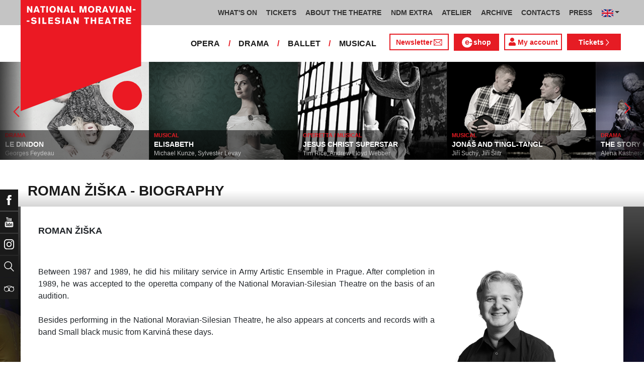

--- FILE ---
content_type: text/html; charset=UTF-8
request_url: https://www.ndm.cz/en/person/364-ziska-roman.html
body_size: 14246
content:
<!DOCTYPE html>
<html lang="cs">
    <head>
        <meta charset="utf-8">
        <meta name="viewport" content="width=device-width, initial-scale=1, shrink-to-fit=no">
        <meta name="author" content="SE-MO Data s.r.o." />
        <meta name="description" content=" Roman Žiška" />
        <meta name="keywords" content="divadlo, národní, moravskoslezské, theatre, national, moravian, silesian" />
        
        <title> Roman Žiška - biography | THE NATIONAL MORAVIAN - SILESIAN THEATRE</title>
        
        <link rel="icon" type="image/png" href="/favicon.png">
        
        
		<!-- Bootstrap core CSS -->
        <link href="/css/ndm.css?ver=4.25" rel="stylesheet" type="text/css">
        <link href="/css/ndm_r.css?ver=4.22" rel="stylesheet" type="text/css">
        <link rel="stylesheet" href="https://use.fontawesome.com/releases/v5.8.1/css/all.css" integrity="sha384-50oBUHEmvpQ+1lW4y57PTFmhCaXp0ML5d60M1M7uH2+nqUivzIebhndOJK28anvf" crossorigin="anonymous">
        
        <!-- jQuery UI CSS -->
        <link rel="stylesheet" href="/css/jquery-ui.css">

        <!-- Bootstrap core JavaScript -->
        <script src="/jquery/jquery.min.js"></script>

        <script src="/js/owl.carousel.js"></script>

        <script src="/js/bootstrap.bundle.min.js"></script>

        <script src="/js/jquery.jcarousellite.js"></script>

        <script src="/js/jquery-ui.js"></script>

        <script src="/js/main.js"></script>

        <script src="/js/lightbox.js"></script>

        <script src="/js/header.js?ver=1"></script>

        <script src="/js/tab-switcher.js?ver=1.1"></script>
        
		<script type="text/javascript">
			//defaultni nastaveni
            //var calMonthLink = "/en/programme/another-month/";
            var calLanguage = "en";
            var calActYear = "2026";
            var calActMonth = "01";
            var calDaysActive = {};
        </script> 
        
		<script id='cookies-spravne' src='https://cookies-spravne.cz/static/cc?key=SQRzg5rN7jk74aw5dnsx&lang=en' async defer></script>

    </head>
    
    <body>
						<div class="social-links d-flex">
            <div class="social-links-col">
                <div class="social-links-item">
                    <a href="https://www.facebook.com/narodnidivadlomoravskoslezske" target="_blank" title="Facebook" class="social-links-facebook">
                        <span>Facebook</span>
                        <img src="/icon/f_facebook-white.svg" alt="Facebook">
                    </a>
                </div>
                <div class="social-links-item">
                    <a href="https://www.youtube.com/user/NDMOSTRAVA1/videos" target="_blank" title="YouTube" class="social-links-youtube">
                        <span>YouTube</span>
                        <img src="/icon/youtube-white.svg" alt="YouTube">
                    </a>
                </div>
                                <div class="social-links-item">
                    <a href="https://www.instagram.com/ndm.ostrava/" class="social-links-instagram">
                        <span>Instagram</span>
                        <img src="/icon/instagram-white.svg" alt="Instagram">
                    </a>
                </div>
                                <div class="social-links-item">
                    <a href="/en/search/" class="social-links-search" title="Search">
                        <span>Search</span>
                        <img src="/icon/lupa-white.svg" alt="Hledat">
                    </a>
                </div>
		                        		        
                                <div class="social-links-item">
                    <a href="http://www.tripadvisor.co.uk/Attraction_Review-g274719-d1792295-Reviews-Antonin_Dvorak_Theater-Ostrava_Moravian_Silesian_Region_Moravia.html" class="social-links-tripadvisor">
                        <span>TripAdvisor</span>
                        <img src="/icon/tripadvisor-white.svg" target="_blank" title="TripAdvisor" alt="TripAdvisor">
                    </a>
                </div>
                            </div>
        </div>

        <div class="d-block d-sm-none">
            <!-- Mobile Navigation -->
            <nav class="navbar navbar-expand-sm navbar-light header-navbar-mobile">
                <div class="container">
                    <a class="navbar-brand" href="/en/">
                        <img src="/icon/logo_en.svg" alt="THE NATIONAL MORAVIAN - SILESIAN THEATRE" class="header-logo">
                    </a>
                     <a class="navbar-brand" href="/en/">
                        <img src="/icon/logo_cz.svg" alt="NÁRODNÍ DIVADLO MORAVSKOSLEZSKÉ" class="header-logo">
                    </a>
                    <button class="toggler navbar-toggler" type="button" data-target="#navbarMobileToggler" aria-controls="navbarMobileToggler" aria-expanded="false" aria-label="Toggle navigation">
                        Menu
                        <img src="/icon/mobile-menu-default.png" alt="" class="toggler-icon toggler-icon-default active">
                        <img src="/icon/mobile-menu-active.png" alt="" class="toggler-icon toggler-icon-active">
                    </button>
                    <button class="toggler navbar-lang-toggler" type="button" data-target="#navbarMobileLangToggler" aria-controls="navbarMobileLangToggler" aria-expanded="false" aria-label="Toggle navigation">
                        <img src="/icon/flag-cs.png" alt="CZ">
                        <img src="/icon/mobile-menu-lang-default.png" alt="" class="toggler-icon toggler-icon-default active">
                        <img src="/icon/mobile-menu-lang-active.png" alt="" class="toggler-icon toggler-icon-active">
                    </button>
                    <div class="collapse navbar-collapse header-navbar-flex" id="navbarMobileToggler">
                        
						

		<ul class="navbar-nav ml-auto header-navbar-first">
			<li class="nav-item disabled">Menu</li>
	
					<li class="nav-item dropdown" id="navbar184Dropdown-mobile">
				<a href="/en/programme/current-month/" title="WHAT'S ON"  class="nav-link" role="button" data-toggle="dropdown" aria-haspopup="true" aria-expanded="false">WHAT'S ON</a>
							<ul class="dropdown-menu" aria-labelledby="navbar184Dropdown-mobile">
						
					<li class="dropdown-item" id="">
				<a href="/en/programme/current-month/" title="PROGRAMME"  >PROGRAMME</a></li>
					<li class="dropdown-item" id="">
				<a href="/en/page/860-nodo-2024.html" title="NODO"  >NODO</a></li>
					<li class="dropdown-item" id="">
				<a href="/en/premieres/2025-2026/" title="PREMIERES 2025/2026"  >PREMIERES 2025/2026</a></li>
					<li class="dropdown-item" id="">
				<a href="/en/repertoire/2025-2026/" title="REPERTOIRE 2025/2026"  >REPERTOIRE 2025/2026</a></li></ul></li>
					<li class="nav-item dropdown" id="navbar191Dropdown-mobile">
				<a href="https://www.ndm.cz/en/programme/current-month/" title="TICKETS" target="_blank" class="nav-link" role="button" data-toggle="dropdown" aria-haspopup="true" aria-expanded="false">TICKETS</a>
							<ul class="dropdown-menu" aria-labelledby="navbar191Dropdown-mobile">
						
					<li class="dropdown-item" id="">
				<a href="https://www.ndm.cz/en/programme/current-month/" title="TICKETS ON-LINE" target="_blank" >TICKETS ON-LINE</a></li>
					<li class="dropdown-item" id="">
				<a href="/en/page/132-benefits-and-discounts.html" title="BENEFITS AND DISCOUNTS"  >BENEFITS AND DISCOUNTS</a></li></ul></li>
					<li class="nav-item dropdown" id="navbar166Dropdown-mobile">
				<a href="/en/page/72-national-moravian-silesian-theatre.html" title="ABOUT THE THEATRE"  class="nav-link" role="button" data-toggle="dropdown" aria-haspopup="true" aria-expanded="false">ABOUT THE THEATRE</a>
							<ul class="dropdown-menu" aria-labelledby="navbar166Dropdown-mobile">
						
					<li class="dropdown-item" id="">
				<a href="/en/page/72-national-moravian-silesian-theatre.html" title="National Moravian-Silesian Theatre"  >National Moravian-Silesian Theatre</a></li>
					<li class="dropdown-item" id="">
				<a href="/en/page/73-antonin-dvorak-theatre.html" title="Antonín Dvořák Theatre"  >Antonín Dvořák Theatre</a></li>
					<li class="dropdown-item" id="">
				<a href="/en/page/74-jiri-myron-theatre.html" title="Jiří Myron Theatre"  >Jiří Myron Theatre</a></li>
					<li class="dropdown-item" id="">
				<a href="/en/page/864-theatre-12.html" title="Theatre "12""  >Theatre "12"</a></li>
					<li class="dropdown-item" id="">
				<a href="/en/page/865-ceremonial-hall.html" title="Ceremonial hall"  >Ceremonial hall</a></li>
					<li class="dropdown-item" id="">
				<a href="/en/page/407-virtual-tour.html" title="Virtual Tour"  >Virtual Tour</a></li>
					<li class="dropdown-item" id="">
				<a href="/en/page/866-reconstruction.html" title="Reconstruction"  >Reconstruction</a></li>
					<li class="dropdown-item" id="">
				<a href="/en/page/123-artistic-decorative-workrooms.html" title="Artistic-decorative workrooms"  >Artistic-decorative workrooms</a></li>
					<li class="dropdown-item" id="">
				<a href="/en/page/124-recording-studio.html" title="Recording studio"  >Recording studio</a></li>
					<li class="dropdown-item" id="">
				<a href="/en/page/75-partners.html" title="Partners"  >Partners</a></li></ul></li>
					<li class="nav-item dropdown" id="navbar379Dropdown-mobile">
				<a href="/en/page/867-extra-events-discussions-lectures.html" title="NDM EXTRA"  class="nav-link" role="button" data-toggle="dropdown" aria-haspopup="true" aria-expanded="false">NDM EXTRA</a>
							<ul class="dropdown-menu" aria-labelledby="navbar379Dropdown-mobile">
						
					<li class="dropdown-item" id="">
				<a href="/en/page/867-extra-events-discussions-lectures.html" title="Extra events, discussions, lectures"  >Extra events, discussions, lectures</a></li>
					<li class="dropdown-item" id="">
				<a href="/en/page/868-ost-ra-var.html" title="OST-RA-VAR"  >OST-RA-VAR</a></li>
					<li class="dropdown-item" id="">
				<a href="/en/page/1030-resistance.html" title="Resistance!"  >Resistance!</a></li></ul></li>
					<li class="nav-item dropdown" id="navbar722Dropdown-mobile">
				<a href="/en/page/871-theatre-education-atelier.html" title="ATELIER"  class="nav-link" role="button" data-toggle="dropdown" aria-haspopup="true" aria-expanded="false">ATELIER</a>
							<ul class="dropdown-menu" aria-labelledby="navbar722Dropdown-mobile">
						
					<li class="dropdown-item" id="">
				<a href="/en/page/1003-future-now-a-youth-manifesto.html" title="A Youth Manifesto"  >A Youth Manifesto</a></li>
					<li class="dropdown-item" id="">
				<a href="/en/page/1030-resistance.html" title="Resistance!"  >Resistance!</a></li></ul></li>
					<li class="nav-item" id="">
				<a href="/en/page/872-theatrical-archive.html" title="ARCHIVE"  class="nav-link">ARCHIVE</a></li>
					<li class="nav-item dropdown" id="navbar175Dropdown-mobile">
				<a href="/en/page/66-contacts.html" title="CONTACTS"  class="nav-link" role="button" data-toggle="dropdown" aria-haspopup="true" aria-expanded="false">CONTACTS</a>
							<ul class="dropdown-menu" aria-labelledby="navbar175Dropdown-mobile">
						
					<li class="dropdown-item" id="">
				<a href="/en/page/758-top-management.html" title="Top management"  >Top management</a></li>
					<li class="dropdown-item dropdown" id="navbar658Dropdown-mobile">
				<a href="https://www.ndm.cz/en/opera/" title="Opera"   role="button" data-toggle="dropdown" aria-haspopup="true" aria-expanded="false">Opera</a></li>
					<li class="dropdown-item" id="">
				<a href="https://www.ndm.cz/en/drama/" title="Drama"  >Drama</a></li>
					<li class="dropdown-item" id="">
				<a href="https://www.ndm.cz/en/ballet/" title="Ballet"  >Ballet</a></li>
					<li class="dropdown-item" id="">
				<a href="https://www.ndm.cz/en/operetta-musical/" title="Musical"  >Musical</a></li>
					<li class="dropdown-item" id="">
				<a href="/en/page/259-for-rent.html" title="For rent"  >For rent</a></li>
					<li class="dropdown-item" id="">
				<a href="/en/page/873-national-house-cafe-bar-ve-dvanactce.html" title="National House Café / bar Ve "12""  >National House Café / bar Ve "12"</a></li>
					<li class="dropdown-item" id="">
				<a href="/en/page/874-theater-club.html" title="Theater Club"  >Theater Club</a></li></ul></li>
					<li class="nav-item dropdown" id="navbar812Dropdown-mobile">
				<a href="/en/page/1066-press.html" title="PRESS"  class="nav-link" role="button" data-toggle="dropdown" aria-haspopup="true" aria-expanded="false">PRESS</a>
							<ul class="dropdown-menu" aria-labelledby="navbar812Dropdown-mobile">
						
					<li class="dropdown-item" id="">
				<a href="/en/page/1114-ndm-newsletter.html" title="NDM Newsletter"  >NDM Newsletter</a></li></ul></li></ul>        


                        <ul class="navbar-nav ml-auto header-navbar-second">
                            <li class="nav-item disabled">Ensembles</li>
                            <li class="nav-item">
                                <a href="/en/opera/" title="OPERA"  class="nav-link">OPERA</a>                            </li>
                            <li class="nav-item">
                                <a href="/en/drama/" title="DRAMA"  class="nav-link">DRAMA</a>                            </li>
                            <li class="nav-item">
                                <a href="/en/ballet/" title="BALLET"  class="nav-link">BALLET</a>                            </li>
                            <li class="nav-item">
                                <a href="/en/operetta-musical/" title="MUSICAL"  class="nav-link">MUSICAL</a>                            </li>
                            <li class="nav-item header-newsletter-new">
                                <a href="https://account-content.smartemailing.cz/landing-page/?pid=11ED69C7FA76F3FC84EFAC1F6BC402AA&uid=aa4cc6b2-92c9-11eb-8ce2-ac1f6bc402ad&preview=1" title="Newsletter" target="_blank" class="nav-link">
                                    <img src="/icon/obalka_barva_E61C24.svg" alt="" class="default"><img src="/icon/obalka_barva_AA0E21.svg" alt="" class="hover"><img src="/icon/obalka_barva_AA0E21.svg" alt="" class="active"><p>Newsletter</p>
                                </a>
                            </li>
                            <li class="nav-item header-tickets">
                            	<a href="https://prodej.ndm.cz/ndm/General/MyAccount?mrsid=114" title="Můj účet" target="_blank" class="nav-link"><i class="fa fa-user" aria-hidden="true"></i> Můj účet</a>
                            </li>
                                                        <li class="nav-item header-eshop">
                            	<a href="https://eshop.ndm.cz" title="E-shop" target="_blank" class="nav-link">
                            		<img src="/icon/e_eshop_E61C24.svg" alt="e-" class="default"><img src="/icon/e_eshop_AA0E21.svg" alt="e-" class="hover"><img src="/icon/e_eshop_AA0E21.svg" alt="e-" class="active"><p>shop</p>
                            	</a>
                            </li>
                                                        <li class="nav-item header-tickets">
                                <a href="/en/programme/" title="Tickets " target="_blank" class="nav-link">Tickets <img src="/icon/sipka_vpravo_bila.svg" alt="chevron-right"></a>                            </li>

                        </ul>
                    </div>
                    <div class="collapse navbar-collapse header-navbar-lang-flex" id="navbarMobileLangToggler">
                        <ul class="navbar-nav header-navbar-first">
                            <li class="nav-item">
                                <a class="nav-link" href="/cz/language/change-language/lang-abbrv/en/" title="EN"><img src="/icon/flag-gb.png" alt="EN"></a>
                            </li>
                        </ul>
                    </div>
                </div>
            </nav>
        </div>

        <div class="navbar-sticky-top d-none d-sm-block">
            <!-- Navigation -->
            <nav class="navbar navbar-expand-sm navbar-light header-navbar-main">
                <div class="container">
                    <a class="navbar-brand" href="/en/">
                        <img src="/icon/logo_en.svg" alt="THE NATIONAL MORAVIAN - SILESIAN THEATRE" class="header-logo">
                    </a>
                    

    <div class="collapse navbar-collapse">
    <ul class="navbar-nav ml-auto">
					<li class="nav-item dropdown toggler" id="navbar184Dropdown">
				<a href="/en/programme/current-month/" title="WHAT'S ON"  class="nav-link" role="button" data-target=".dropdown-menu" aria-haspopup="true" aria-expanded="false">WHAT'S ON</a>
							<ul class="dropdown-menu" aria-labelledby="navbar184Dropdown">
						
					<li class="dropdown-item" id="">
				<a href="/en/programme/current-month/" title="PROGRAMME"  >PROGRAMME</a></li>
					<li class="dropdown-item" id="">
				<a href="/en/page/860-nodo-2024.html" title="NODO"  >NODO</a></li>
					<li class="dropdown-item" id="">
				<a href="/en/premieres/2025-2026/" title="PREMIERES 2025/2026"  >PREMIERES 2025/2026</a></li>
					<li class="dropdown-item" id="">
				<a href="/en/repertoire/2025-2026/" title="REPERTOIRE 2025/2026"  >REPERTOIRE 2025/2026</a></li></ul></li>
					<li class="nav-item dropdown toggler" id="navbar191Dropdown">
				<a href="https://www.ndm.cz/en/programme/current-month/" title="TICKETS" target="_blank" class="nav-link" role="button" data-target=".dropdown-menu" aria-haspopup="true" aria-expanded="false">TICKETS</a>
							<ul class="dropdown-menu" aria-labelledby="navbar191Dropdown">
						
					<li class="dropdown-item" id="">
				<a href="https://www.ndm.cz/en/programme/current-month/" title="TICKETS ON-LINE" target="_blank" >TICKETS ON-LINE</a></li>
					<li class="dropdown-item" id="">
				<a href="/en/page/132-benefits-and-discounts.html" title="BENEFITS AND DISCOUNTS"  >BENEFITS AND DISCOUNTS</a></li></ul></li>
					<li class="nav-item dropdown toggler" id="navbar166Dropdown">
				<a href="/en/page/72-national-moravian-silesian-theatre.html" title="ABOUT THE THEATRE"  class="nav-link" role="button" data-target=".dropdown-menu" aria-haspopup="true" aria-expanded="false">ABOUT THE THEATRE</a>
							<ul class="dropdown-menu" aria-labelledby="navbar166Dropdown">
						
					<li class="dropdown-item" id="">
				<a href="/en/page/72-national-moravian-silesian-theatre.html" title="National Moravian-Silesian Theatre"  >National Moravian-Silesian Theatre</a></li>
					<li class="dropdown-item" id="">
				<a href="/en/page/73-antonin-dvorak-theatre.html" title="Antonín Dvořák Theatre"  >Antonín Dvořák Theatre</a></li>
					<li class="dropdown-item" id="">
				<a href="/en/page/74-jiri-myron-theatre.html" title="Jiří Myron Theatre"  >Jiří Myron Theatre</a></li>
					<li class="dropdown-item" id="">
				<a href="/en/page/864-theatre-12.html" title="Theatre "12""  >Theatre "12"</a></li>
					<li class="dropdown-item" id="">
				<a href="/en/page/865-ceremonial-hall.html" title="Ceremonial hall"  >Ceremonial hall</a></li>
					<li class="dropdown-item" id="">
				<a href="/en/page/407-virtual-tour.html" title="Virtual Tour"  >Virtual Tour</a></li>
					<li class="dropdown-item" id="">
				<a href="/en/page/866-reconstruction.html" title="Reconstruction"  >Reconstruction</a></li>
					<li class="dropdown-item" id="">
				<a href="/en/page/123-artistic-decorative-workrooms.html" title="Artistic-decorative workrooms"  >Artistic-decorative workrooms</a></li>
					<li class="dropdown-item" id="">
				<a href="/en/page/124-recording-studio.html" title="Recording studio"  >Recording studio</a></li>
					<li class="dropdown-item" id="">
				<a href="/en/page/75-partners.html" title="Partners"  >Partners</a></li></ul></li>
					<li class="nav-item dropdown toggler d-none d-lg-block" id="navbar379Dropdown">
				<a href="/en/page/867-extra-events-discussions-lectures.html" title="NDM EXTRA"  class="nav-link" role="button" data-target=".dropdown-menu" aria-haspopup="true" aria-expanded="false">NDM EXTRA</a>
							<ul class="dropdown-menu" aria-labelledby="navbar379Dropdown">
						
					<li class="dropdown-item" id="">
				<a href="/en/page/867-extra-events-discussions-lectures.html" title="Extra events, discussions, lectures"  >Extra events, discussions, lectures</a></li>
					<li class="dropdown-item" id="">
				<a href="/en/page/868-ost-ra-var.html" title="OST-RA-VAR"  >OST-RA-VAR</a></li>
					<li class="dropdown-item" id="">
				<a href="/en/page/1030-resistance.html" title="Resistance!"  >Resistance!</a></li></ul></li>
					<li class="nav-item dropdown toggler d-none d-lg-block" id="navbar722Dropdown">
				<a href="/en/page/871-theatre-education-atelier.html" title="ATELIER"  class="nav-link" role="button" data-target=".dropdown-menu" aria-haspopup="true" aria-expanded="false">ATELIER</a>
							<ul class="dropdown-menu" aria-labelledby="navbar722Dropdown">
						
					<li class="dropdown-item" id="">
				<a href="/en/page/1003-future-now-a-youth-manifesto.html" title="A Youth Manifesto"  >A Youth Manifesto</a></li>
					<li class="dropdown-item" id="">
				<a href="/en/page/1030-resistance.html" title="Resistance!"  >Resistance!</a></li></ul></li>
					<li class="nav-item d-none d-xl-block" id="">
				<a href="/en/page/872-theatrical-archive.html" title="ARCHIVE"  class="nav-link">ARCHIVE</a></li>
					<li class="nav-item dropdown toggler d-none d-xl-block" id="navbar175Dropdown">
				<a href="/en/page/66-contacts.html" title="CONTACTS"  class="nav-link" role="button" data-target=".dropdown-menu" aria-haspopup="true" aria-expanded="false">CONTACTS</a>
							<ul class="dropdown-menu" aria-labelledby="navbar175Dropdown">
						
					<li class="dropdown-item" id="">
				<a href="/en/page/758-top-management.html" title="Top management"  >Top management</a></li>
					<li class="dropdown-item dropdown toggler" id="navbar658Dropdown">
				<a href="https://www.ndm.cz/en/opera/" title="Opera"   role="button" data-target=".dropdown-menu" aria-haspopup="true" aria-expanded="false">Opera</a></li>
					<li class="dropdown-item" id="">
				<a href="https://www.ndm.cz/en/drama/" title="Drama"  >Drama</a></li>
					<li class="dropdown-item" id="">
				<a href="https://www.ndm.cz/en/ballet/" title="Ballet"  >Ballet</a></li>
					<li class="dropdown-item" id="">
				<a href="https://www.ndm.cz/en/operetta-musical/" title="Musical"  >Musical</a></li>
					<li class="dropdown-item" id="">
				<a href="/en/page/259-for-rent.html" title="For rent"  >For rent</a></li>
					<li class="dropdown-item" id="">
				<a href="/en/page/873-national-house-cafe-bar-ve-dvanactce.html" title="National House Café / bar Ve "12""  >National House Café / bar Ve "12"</a></li>
					<li class="dropdown-item" id="">
				<a href="/en/page/874-theater-club.html" title="Theater Club"  >Theater Club</a></li></ul></li>
					<li class="nav-item dropdown toggler d-none d-xl-block" id="navbar812Dropdown">
				<a href="/en/page/1066-press.html" title="PRESS"  class="nav-link" role="button" data-target=".dropdown-menu" aria-haspopup="true" aria-expanded="false">PRESS</a>
							<ul class="dropdown-menu" aria-labelledby="navbar812Dropdown">
						
					<li class="dropdown-item" id="">
				<a href="/en/page/1114-ndm-newsletter.html" title="NDM Newsletter"  >NDM Newsletter</a></li></ul></li>
                            <li class="nav-item dropdown toggler d-xl-none" id="navbarMoreDropdown">
                                <a class="nav-link" href="#" role="button" aria-haspopup="true" aria-expanded="false">
                                    Other
                                </a>
                                <ul class="dropdown-menu dropdown-menu-right" aria-labelledby="navbarMoreDropdown">
                                    
	                		<li class="dropdown-item d-md-block d-lg-none  dropdown toggler" id="navbarMore379Dropdown">
	                			<a href="/en/page/867-extra-events-discussions-lectures.html" title="NDM EXTRA"   role="button" data-target=".dropdown-menu" aria-haspopup="true" aria-expanded="false">NDM EXTRA</a>
	                	
                                 
                <ul class="dropdown-menu" aria-labelledby="navbarMore379Dropdown">
            
                        <li class="dropdown-item">
                            <a href="/en/page/867-extra-events-discussions-lectures.html" title="Extra events, discussions, lectures"  >Extra events, discussions, lectures</a>
                        </li>
                
                        <li class="dropdown-item">
                            <a href="/en/page/868-ost-ra-var.html" title="OST-RA-VAR"  >OST-RA-VAR</a>
                        </li>
                
                        <li class="dropdown-item">
                            <a href="/en/page/1030-resistance.html" title="Resistance!"  >Resistance!</a>
                        </li>
                
                </ul>
            
                            
                	    </li>
                	    
	                		<li class="dropdown-item d-md-block d-lg-none  dropdown toggler" id="navbarMore722Dropdown">
	                			<a href="/en/page/871-theatre-education-atelier.html" title="ATELIER"   role="button" data-target=".dropdown-menu" aria-haspopup="true" aria-expanded="false">ATELIER</a>
	                	
                                 
                <ul class="dropdown-menu" aria-labelledby="navbarMore722Dropdown">
            
                        <li class="dropdown-item">
                            <a href="/en/page/1003-future-now-a-youth-manifesto.html" title="A Youth Manifesto"  >A Youth Manifesto</a>
                        </li>
                
                        <li class="dropdown-item">
                            <a href="/en/page/1030-resistance.html" title="Resistance!"  >Resistance!</a>
                        </li>
                
                </ul>
            
                            
                	    </li>
                	     
	                		<li class="dropdown-item " id="">
	                			<a href="/en/page/872-theatrical-archive.html" title="ARCHIVE"  >ARCHIVE</a>

                        
	                		</li>
						 
	                		<li class="dropdown-item  dropdown toggler" id="navbarMore175Dropdown">
	                			<a href="/en/page/66-contacts.html" title="CONTACTS"   role="button" data-target=".dropdown-menu" aria-haspopup="true" aria-expanded="false">CONTACTS</a>

                        
                                 
                <ul class="dropdown-menu" aria-labelledby="navbarMore175Dropdown">
            
                        <li class="dropdown-item">
                            <a href="/en/page/758-top-management.html" title="Top management"  >Top management</a>
                        </li>
                
                        <li class="dropdown-item">
                            <a href="https://www.ndm.cz/en/opera/" title="Opera"  >Opera</a>
                        </li>
                
                        <li class="dropdown-item">
                            <a href="https://www.ndm.cz/en/drama/" title="Drama"  >Drama</a>
                        </li>
                
                        <li class="dropdown-item">
                            <a href="https://www.ndm.cz/en/ballet/" title="Ballet"  >Ballet</a>
                        </li>
                
                        <li class="dropdown-item">
                            <a href="https://www.ndm.cz/en/operetta-musical/" title="Musical"  >Musical</a>
                        </li>
                
                        <li class="dropdown-item">
                            <a href="/en/page/259-for-rent.html" title="For rent"  >For rent</a>
                        </li>
                
                        <li class="dropdown-item">
                            <a href="/en/page/873-national-house-cafe-bar-ve-dvanactce.html" title="National House Café / bar Ve "12""  >National House Café / bar Ve "12"</a>
                        </li>
                
                        <li class="dropdown-item">
                            <a href="/en/page/874-theater-club.html" title="Theater Club"  >Theater Club</a>
                        </li>
                
                </ul>
            
                            
	                		</li>
						 
	                		<li class="dropdown-item  dropdown toggler" id="navbarMore812Dropdown">
	                			<a href="/en/page/1066-press.html" title="PRESS"   role="button" data-target=".dropdown-menu" aria-haspopup="true" aria-expanded="false">PRESS</a>

                        
                                 
                <ul class="dropdown-menu" aria-labelledby="navbarMore812Dropdown">
            
                        <li class="dropdown-item">
                            <a href="/en/page/1114-ndm-newsletter.html" title="NDM Newsletter"  >NDM Newsletter</a>
                        </li>
                
                </ul>
            
                            
	                		</li>
						
                                </ul>
                            </li>
        
                            <li class="nav-item dropdown toggler">
                                <a class="nav-link dropdown-toggle" href="#" id="dropdownlang" data-toggle="dropdown" aria-haspopup="true" aria-expanded="false"><img src="/icon/flag-gb.png" alt="CZ"></a>
                                <div class="dropdown-menu" aria-labelledby="dropdownlang" style="min-width: 60px; width: 68px !important;">
                                    <a class="dropdown-item" href="/cz/language/change-language/lang-abbrv/cz/" title="CZ"><img src="/icon/flag-cs.png" alt="CZ"></a>
                                    <a class="dropdown-item" href="/cz/language/change-language/lang-abbrv/en/" title="EN"><img src="/icon/flag-gb.png" alt="EN"></a>
                                </div>
                            </li>

		</ul>
        </div>
            
                </div>
            </nav>

            <!-- Navigation 2 -->
            <nav class="navbar navbar-expand-sm navbar-light header-navbar-secondary">
                <div class="container">
                    <div class="collapse navbar-collapse">
                        <ul class="navbar-nav ml-auto">
                            <li class="nav-item">
                                <a href="/en/opera/programme/" title="OPERA"  class="nav-link">OPERA</a>                            </li>
                            <li class="nav-item header-separator">
                                <span class="nav-link">/</span>
                            </li>
                            <li class="nav-item">
                                <a href="/en/drama/programme/" title="DRAMA"  class="nav-link">DRAMA</a>                            </li>
                            <li class="nav-item header-separator">
                                <span class="nav-link">/</span>
                            </li>
                            <li class="nav-item">
                                <a href="/en/ballet/programme/" title="BALLET"  class="nav-link">BALLET</a>                            </li>
                            <li class="nav-item header-separator">
                                <span class="nav-link">/</span>
                            </li>
                            <li class="nav-item">
                                <a href="/en/operetta-musical/programme/" title="MUSICAL"  class="nav-link">MUSICAL</a>                            </li>

                            <li class="nav-item header-newsletter-new d-none d-lg-block">
                                <a href="https://account-content.smartemailing.cz/landing-page/?pid=11ED69C7FA76F3FC84EFAC1F6BC402AA&uid=aa4cc6b2-92c9-11eb-8ce2-ac1f6bc402ad&preview=1" title="Newsletter" target="_blank" class="nav-link">
                                    Newsletter<img src="/icon/obalka_barva_E61C24.svg" alt="" class="default"><img src="/icon/obalka_barva_AA0E21.svg" alt="" class="hover"><img src="/icon/obalka_barva_AA0E21.svg" alt="" class="active">
                                </a>
                            </li>
                                                        <li class="nav-item header-eshop d-none d-lg-block">
                            	<a href="https://eshop.ndm.cz" title="E-shop" target="_blank" class="nav-link">
                            		<img src="/icon/e_eshop_barva_E61C24_3.svg" alt="e-" class="default"><img src="/icon/e_eshop_barva_AA0E21_3.svg" alt="e-" class="hover"><img src="/icon/e_eshop_barva_AA0E21_3.svg" alt="e-" class="active"><p>shop</p>
                            	</a>
                            </li>
                                                        
                                                        <li class="nav-item header-tickets-new  header-tickets-new-en d-none d-lg-block">
                            	<a href="https://prodej.ndm.cz/ndm/General/MyAccount?mrsid=114" title="My account" target="_blank" class="nav-link"><i class="fa fa-user" aria-hidden="true"></i> My account</a>
                            </li>
                            <li class="nav-item header-tickets d-none d-lg-block">
                                <a href="/en/programme/" title="Tickets " target="_blank" class="nav-link">Tickets <img src="/icon/sipka_vpravo_bila.svg" alt="chevron-right"></a>                            </li>
                            
                                                    </ul>
                    </div>
                </div>
            </nav>
        </div>
		        <!-- CAROUSEL -->    
		<div id="carousel" class="d-none d-sm-block">
            <div id="list">
                <div class="prev" id="jc-prev"><img src="/icon/sipka_vpravo_cervena.svg" alt="prev" class="mx-auto align-middle svg" onclick="direction='left'; timerReset()" /></div>
    				<div class="slider">
    					<ul>
    						    						<li>
    							<a href="/en/opera/inscenation/4659-la-traviata/">
	    							<img src="/image4web/inscenation-carousel/296x197-la-traviata-jpg-1733995787.jpg" alt="" />
    							</a>
                                <div class="caption">
                                                                    	<div class="division"><a href="/en/opera/inscenation/4659-la-traviata/">OPERA</a></div>
                                    <h4><a href="/en/opera/inscenation/4659-la-traviata/">LA TRAVIATA</a></h4>
                                    <p><a href="/en/opera/inscenation/4659-la-traviata/">Giuseppe Verdi</a></p>
                                </div>
    						</li>
    						    						<li>
    							<a href="/en/drama/inscenation/6391-le-dindon/">
	    							<img src="/image4web/inscenation-carousel/296x197-tululum-jpg-1726229693.jpg" alt="" />
    							</a>
                                <div class="caption">
                                                                    	<div class="division"><a href="/en/drama/inscenation/6391-le-dindon/">DRAMA</a></div>
                                    <h4><a href="/en/drama/inscenation/6391-le-dindon/">LE DINDON</a></h4>
                                    <p><a href="/en/drama/inscenation/6391-le-dindon/">Georges Feydeau</a></p>
                                </div>
    						</li>
    						    						<li>
    							<a href="/en/operetta-musical/inscenation/6392-elisabeth/">
	    							<img src="/image4web/inscenation-carousel/296x197-elisabeth-jpg-1731571533.jpg" alt="" />
    							</a>
                                <div class="caption">
                                                                    	<div class="division"><a href="/en/operetta-musical/inscenation/6392-elisabeth/">MUSICAL</a></div>
                                    <h4><a href="/en/operetta-musical/inscenation/6392-elisabeth/">ELISABETH</a></h4>
                                    <p><a href="/en/operetta-musical/inscenation/6392-elisabeth/">Michael Kunze, Sylvester Levay</a></p>
                                </div>
    						</li>
    						    						<li>
    							<a href="/en/operetta-musical/inscenation/3587-jesus-christ-superstar/">
	    							<img src="/image4web/inscenation-carousel/296x197-jezis-1-jpg-1697695521.jpg" alt="" />
    							</a>
                                <div class="caption">
                                                                    	<div class="division"><a href="/en/operetta-musical/inscenation/3587-jesus-christ-superstar/">OPERETTA / MUSICAL</a></div>
                                    <h4><a href="/en/operetta-musical/inscenation/3587-jesus-christ-superstar/">JESUS CHRIST SUPERSTAR</a></h4>
                                    <p><a href="/en/operetta-musical/inscenation/3587-jesus-christ-superstar/">Tim Rice, Andrew Lloyd Webber</a></p>
                                </div>
    						</li>
    						    						<li>
    							<a href="/en/operetta-musical/inscenation/6184-jonas-and-tingl-tangl/">
	    							<img src="/image4web/inscenation-carousel/jonas-296x197-new-jpg-1694078013.jpg" alt="" />
    							</a>
                                <div class="caption">
                                                                    	<div class="division"><a href="/en/operetta-musical/inscenation/6184-jonas-and-tingl-tangl/">MUSICAL</a></div>
                                    <h4><a href="/en/operetta-musical/inscenation/6184-jonas-and-tingl-tangl/">JONÁŠ AND TINGL-TANGL</a></h4>
                                    <p><a href="/en/operetta-musical/inscenation/6184-jonas-and-tingl-tangl/">Jiří Suchý, Jiří Šlitr</a></p>
                                </div>
    						</li>
    						    						<li>
    							<a href="/en/drama/inscenation/6192-the-story-of-a-lazy-grandma/">
	    							<img src="/image4web/inscenation-carousel/babicka-296x197-jpg-1692023516.jpg" alt="" />
    							</a>
                                <div class="caption">
                                                                    	<div class="division"><a href="/en/drama/inscenation/6192-the-story-of-a-lazy-grandma/">DRAMA</a></div>
                                    <h4><a href="/en/drama/inscenation/6192-the-story-of-a-lazy-grandma/">THE STORY OF A LAZY GRANDMA</a></h4>
                                    <p><a href="/en/drama/inscenation/6192-the-story-of-a-lazy-grandma/">Alena Kastnerová</a></p>
                                </div>
    						</li>
    						    						<li>
    							<a href="/en/drama/inscenation/6619-the-idiot/">
	    							<img src="/image4web/inscenation-carousel/296x197-idiot-jpg-1762419535.jpg" alt="" />
    							</a>
                                <div class="caption">
                                                                    	<div class="division"><a href="/en/drama/inscenation/6619-the-idiot/">DRAMA</a></div>
                                    <h4><a href="/en/drama/inscenation/6619-the-idiot/">THE IDIOT</a></h4>
                                    <p><a href="/en/drama/inscenation/6619-the-idiot/">Fjodor Michajlovič Dostojevskij</a></p>
                                </div>
    						</li>
    						    						<li>
    							<a href="/en/operetta-musical/inscenation/6308-kinky-boots/">
	    							<img src="/image4web/inscenation-carousel/296x197-kinky-boots-jpg-1715932497.jpg" alt="" />
    							</a>
                                <div class="caption">
                                                                    	<div class="division"><a href="/en/operetta-musical/inscenation/6308-kinky-boots/">MUSICAL</a></div>
                                    <h4><a href="/en/operetta-musical/inscenation/6308-kinky-boots/">KINKY BOOTS</a></h4>
                                    <p><a href="/en/operetta-musical/inscenation/6308-kinky-boots/">Cyndi Lauper, Harvey Fierstein</a></p>
                                </div>
    						</li>
    						    						<li>
    							<a href="/en/drama/inscenation/6395-blood-wedding/">
	    							<img src="/image4web/inscenation-carousel/296x197-krvava-svatba-1-jpg-1747303637.jpg" alt="" />
    							</a>
                                <div class="caption">
                                                                    	<div class="division"><a href="/en/drama/inscenation/6395-blood-wedding/">DRAMA</a></div>
                                    <h4><a href="/en/drama/inscenation/6395-blood-wedding/">BLOOD WEDDING</a></h4>
                                    <p><a href="/en/drama/inscenation/6395-blood-wedding/">Federico García Lorca</a></p>
                                </div>
    						</li>
    						    						<li>
    							<a href="/en/opera/inscenation/6393-turandot/">
	    							<img src="/image4web/inscenation-carousel/296x197-turandot-1-1-jpg-1736244874.jpg" alt="" />
    							</a>
                                <div class="caption">
                                                                    	<div class="division"><a href="/en/opera/inscenation/6393-turandot/">OPERA</a></div>
                                    <h4><a href="/en/opera/inscenation/6393-turandot/">TURANDOT</a></h4>
                                    <p><a href="/en/opera/inscenation/6393-turandot/">Giacomo Puccini</a></p>
                                </div>
    						</li>
    						    						<li>
    							<a href="/en/opera/inscenation/4659-la-traviata/">
	    							<img src="/image4web/inscenation-carousel/296x197-la-traviata-jpg-1733995787.jpg" alt="" />
    							</a>
                                <div class="caption">
                                                                    	<div class="division"><a href="/en/opera/inscenation/4659-la-traviata/">OPERA</a></div>
                                    <h4><a href="/en/opera/inscenation/4659-la-traviata/">LA TRAVIATA</a></h4>
                                    <p><a href="/en/opera/inscenation/4659-la-traviata/">Giuseppe Verdi</a></p>
                                </div>
    						</li>
    						    						<li>
    							<a href="/en/drama/inscenation/6391-le-dindon/">
	    							<img src="/image4web/inscenation-carousel/296x197-tululum-jpg-1726229693.jpg" alt="" />
    							</a>
                                <div class="caption">
                                                                    	<div class="division"><a href="/en/drama/inscenation/6391-le-dindon/">DRAMA</a></div>
                                    <h4><a href="/en/drama/inscenation/6391-le-dindon/">LE DINDON</a></h4>
                                    <p><a href="/en/drama/inscenation/6391-le-dindon/">Georges Feydeau</a></p>
                                </div>
    						</li>
    						    						<li>
    							<a href="/en/operetta-musical/inscenation/6392-elisabeth/">
	    							<img src="/image4web/inscenation-carousel/296x197-elisabeth-jpg-1731571533.jpg" alt="" />
    							</a>
                                <div class="caption">
                                                                    	<div class="division"><a href="/en/operetta-musical/inscenation/6392-elisabeth/">MUSICAL</a></div>
                                    <h4><a href="/en/operetta-musical/inscenation/6392-elisabeth/">ELISABETH</a></h4>
                                    <p><a href="/en/operetta-musical/inscenation/6392-elisabeth/">Michael Kunze, Sylvester Levay</a></p>
                                </div>
    						</li>
    						    						<li>
    							<a href="/en/operetta-musical/inscenation/3587-jesus-christ-superstar/">
	    							<img src="/image4web/inscenation-carousel/296x197-jezis-1-jpg-1697695521.jpg" alt="" />
    							</a>
                                <div class="caption">
                                                                    	<div class="division"><a href="/en/operetta-musical/inscenation/3587-jesus-christ-superstar/">OPERETTA / MUSICAL</a></div>
                                    <h4><a href="/en/operetta-musical/inscenation/3587-jesus-christ-superstar/">JESUS CHRIST SUPERSTAR</a></h4>
                                    <p><a href="/en/operetta-musical/inscenation/3587-jesus-christ-superstar/">Tim Rice, Andrew Lloyd Webber</a></p>
                                </div>
    						</li>
    						    						<li>
    							<a href="/en/operetta-musical/inscenation/6184-jonas-and-tingl-tangl/">
	    							<img src="/image4web/inscenation-carousel/jonas-296x197-new-jpg-1694078013.jpg" alt="" />
    							</a>
                                <div class="caption">
                                                                    	<div class="division"><a href="/en/operetta-musical/inscenation/6184-jonas-and-tingl-tangl/">MUSICAL</a></div>
                                    <h4><a href="/en/operetta-musical/inscenation/6184-jonas-and-tingl-tangl/">JONÁŠ AND TINGL-TANGL</a></h4>
                                    <p><a href="/en/operetta-musical/inscenation/6184-jonas-and-tingl-tangl/">Jiří Suchý, Jiří Šlitr</a></p>
                                </div>
    						</li>
    						    						<li>
    							<a href="/en/drama/inscenation/6192-the-story-of-a-lazy-grandma/">
	    							<img src="/image4web/inscenation-carousel/babicka-296x197-jpg-1692023516.jpg" alt="" />
    							</a>
                                <div class="caption">
                                                                    	<div class="division"><a href="/en/drama/inscenation/6192-the-story-of-a-lazy-grandma/">DRAMA</a></div>
                                    <h4><a href="/en/drama/inscenation/6192-the-story-of-a-lazy-grandma/">THE STORY OF A LAZY GRANDMA</a></h4>
                                    <p><a href="/en/drama/inscenation/6192-the-story-of-a-lazy-grandma/">Alena Kastnerová</a></p>
                                </div>
    						</li>
    						    						<li>
    							<a href="/en/drama/inscenation/6619-the-idiot/">
	    							<img src="/image4web/inscenation-carousel/296x197-idiot-jpg-1762419535.jpg" alt="" />
    							</a>
                                <div class="caption">
                                                                    	<div class="division"><a href="/en/drama/inscenation/6619-the-idiot/">DRAMA</a></div>
                                    <h4><a href="/en/drama/inscenation/6619-the-idiot/">THE IDIOT</a></h4>
                                    <p><a href="/en/drama/inscenation/6619-the-idiot/">Fjodor Michajlovič Dostojevskij</a></p>
                                </div>
    						</li>
    						    						<li>
    							<a href="/en/operetta-musical/inscenation/6308-kinky-boots/">
	    							<img src="/image4web/inscenation-carousel/296x197-kinky-boots-jpg-1715932497.jpg" alt="" />
    							</a>
                                <div class="caption">
                                                                    	<div class="division"><a href="/en/operetta-musical/inscenation/6308-kinky-boots/">MUSICAL</a></div>
                                    <h4><a href="/en/operetta-musical/inscenation/6308-kinky-boots/">KINKY BOOTS</a></h4>
                                    <p><a href="/en/operetta-musical/inscenation/6308-kinky-boots/">Cyndi Lauper, Harvey Fierstein</a></p>
                                </div>
    						</li>
    						    						<li>
    							<a href="/en/drama/inscenation/6395-blood-wedding/">
	    							<img src="/image4web/inscenation-carousel/296x197-krvava-svatba-1-jpg-1747303637.jpg" alt="" />
    							</a>
                                <div class="caption">
                                                                    	<div class="division"><a href="/en/drama/inscenation/6395-blood-wedding/">DRAMA</a></div>
                                    <h4><a href="/en/drama/inscenation/6395-blood-wedding/">BLOOD WEDDING</a></h4>
                                    <p><a href="/en/drama/inscenation/6395-blood-wedding/">Federico García Lorca</a></p>
                                </div>
    						</li>
    						    						<li>
    							<a href="/en/opera/inscenation/6393-turandot/">
	    							<img src="/image4web/inscenation-carousel/296x197-turandot-1-1-jpg-1736244874.jpg" alt="" />
    							</a>
                                <div class="caption">
                                                                    	<div class="division"><a href="/en/opera/inscenation/6393-turandot/">OPERA</a></div>
                                    <h4><a href="/en/opera/inscenation/6393-turandot/">TURANDOT</a></h4>
                                    <p><a href="/en/opera/inscenation/6393-turandot/">Giacomo Puccini</a></p>
                                </div>
    						</li>
    						    					</ul>
    				</div>
    			<div class="next" id="jc-next"><img src="/icon/sipka_vpravo_cervena.svg" alt="next" class="svg mx-auto justify-content-center" onclick="direction='right'; timerReset()" /></div>
    		</div>
    	</div>
        <!-- CAROUSEL - end -->
		
				<div class="inner-title-contact">
		    <div class="container">
		        <div class="row ">
					<h1> ROMAN ŽIŠKA - BIOGRAPHY</a></h1>
		        </div>
		    </div>    
		</div>
		
				
		<!-- Page Content -->
		<div class="inner-content">
		    <div class="container">
		
				                                <div class="main-content">
                	                	
	<script type="text/javascript">
		$(document).ready(function(){

			// skript pro vyber sezony v pripade detailu inscenace
			$("#season-select").change(function() {
				var seasonId = $("#season-select").val();
				$(".detail-obsazeni, .detail-obsazeni2").hide();
				$("#season-"+seasonId).show();
			});
			$("#season-select").change();
			
			// skript pro vyber sezony u detailu osoby - inscenacni tym
			$("#team-season-select").change(function() {
				var seasonId = $("#team-season-select").val();
				$(".detail-osoba").hide();
				$("#team-season-"+seasonId).show();
			});
			$("#team-season-select").change();

			// skript pro vyber sezony u detailu osoby - inscenacni tym
			$("#photos-season-select").change(function() {
				var seasonId = $("#photos-season-select").val();
				$(".photos-person").hide();
				$("#photos-season-"+seasonId).show();
			});
			$("#photos-season-select").change();
			


		    
		});
	</script>
	
<div class="row uc-container">
	<!--<h2 class="name-content"> Roman Žiška</h2>-->
	<div id="detail">
	
		<div class="person-cv">
			<p><strong style="text-align: justify;"><span style="font-size: large;">ROMAN ŽI&Scaron;KA</span></strong></p>
<p>&nbsp;</p>
<p><img src="/userfiles/archiv_priloh/clanky/fotografie/2014-2015/zivotopisy/opereta-new/roman-ziska-1631084474.jpg" width="300" height="200" hspace="20" align="right" style="font-family: -webkit-standard;" alt="" /></p>
<div style="text-align: justify;">Between 1987 and 1989, he did his military service in Army Artistic Ensemble in Prague. After completion in 1989, he was accepted to the operetta company of the National Moravian-Silesian Theatre on the basis of an audition.</div>
<div style="text-align: justify;">&nbsp;</div>
<div style="text-align: justify;">Besides performing in the National Moravian-Silesian Theatre, he also appears at concerts and records with a band Small black music from Karvin&aacute; these days.</div>		</div>
		<div class="cleaner"></div>
		
		
				
	    
	    		
		
		
	    
	    		
		
		
		
		
				
		
    	<div>
	    <div class="pb-3 pt-5"> 
	        <div class="titulek">
	        	<h5>Cast - Season: 	        	<select id="season-select">
	        		        		<option value="116">2025/2026</option>
	        		        		<option value="115">2024/2025</option>
	        		        		<option value="114">2023/2024</option>
	        		        		<option value="113">2022/2023</option>
	        		        		<option value="111">2021/2022</option>
	        		        		<option value="110">2020/2021</option>
	        		        		<option value="109">2019/2020</option>
	        		        		<option value="108">2018/2019</option>
	        		        		<option value="107">2017/2018</option>
	        		        		<option value="106">2016/2017</option>
	        		        		<option value="105">2015/2016</option>
	        		        		<option value="104">2014/2015</option>
	        		        		<option value="73">2013/2014</option>
	        		        		<option value="27">2012/2013</option>
	        		        		<option value="22">2011/2012</option>
	        		        		<option value="20">2010/2011</option>
	        		        		<option value="6">2009/2010</option>
	        		        		<option value="19">2001/2002</option>
	        		        		<option value="18">2000/2001</option>
	        		        		<option value="17">1999/2000</option>
	        		        		<option value="16">1998/1999</option>
	        		        	</select></h5>
	        </div> 
	    </div>
									<table class="detail-obsazeni2" id="season-116">
						    <!--<thead>
						        <tr>
						            <th width="400">Inscenation</th>
						            <th>Role</th>
						        </tr>
						    </thead>
						    --><tbody>
						    <tr><td class="titulek"><a href="/en/operetta-musical/inscenation/6292-chicago/" title="CHICAGO" >CHICAGO</a></td><td>Judge<br /></td></tr><tr><td class="titulek"><a href="/en/operetta-musical/inscenation/3587-jesus-christ-superstar/" title="JESUS CHRIST SUPERSTAR" >JESUS CHRIST SUPERSTAR</a></td><td><br /></td></tr>						    </tbody>
						</table>
									<table class="detail-obsazeni2" id="season-115">
						    <!--<thead>
						        <tr>
						            <th width="400">Inscenation</th>
						            <th>Role</th>
						        </tr>
						    </thead>
						    --><tbody>
						    <tr><td class="titulek"><a href="/en/operetta-musical/inscenation/6292-chicago/" title="CHICAGO" >CHICAGO</a></td><td>Judge<br /></td></tr><tr><td class="titulek"><a href="/en/operetta-musical/inscenation/3587-jesus-christ-superstar/" title="JESUS CHRIST SUPERSTAR" >JESUS CHRIST SUPERSTAR</a></td><td><br /></td></tr><tr><td class="titulek"><a href="/en/operetta-musical/inscenation/4002-rebecca/" title="REBECCA" >REBECCA</a></td><td>Tailor<br />Company<br />Horridge<br /></td></tr>						    </tbody>
						</table>
									<table class="detail-obsazeni2" id="season-114">
						    <!--<thead>
						        <tr>
						            <th width="400">Inscenation</th>
						            <th>Role</th>
						        </tr>
						    </thead>
						    --><tbody>
						    <tr><td class="titulek"><a href="/en/operetta-musical/inscenation/6292-chicago/" title="CHICAGO" >CHICAGO</a></td><td>Judge<br /></td></tr><tr><td class="titulek"><a href="/en/operetta-musical/inscenation/3587-jesus-christ-superstar/" title="JESUS CHRIST SUPERSTAR" >JESUS CHRIST SUPERSTAR</a></td><td><br /></td></tr><tr><td class="titulek"><a href="/en/operetta-musical/inscenation/4002-rebecca/" title="REBECCA" >REBECCA</a></td><td>Tailor<br />Company<br /></td></tr><tr><td class="titulek"><a href="/en/operetta-musical/inscenation/6198-the-forgetful-hare-from-the-cycle-secret-of-erratic-boulders/" title="THE FORGETFUL HARE (from the cycle Secret of Erratic Boulders)" >THE FORGETFUL HARE (from the cycle Secret of Erratic Boulders)</a></td><td>The Hare 5<br /></td></tr>						    </tbody>
						</table>
									<table class="detail-obsazeni2" id="season-113">
						    <!--<thead>
						        <tr>
						            <th width="400">Inscenation</th>
						            <th>Role</th>
						        </tr>
						    </thead>
						    --><tbody>
						    <tr><td class="titulek"><a href="/en/operetta-musical/inscenation/5834-flowers-for-mrs-harris/" title="FLOWERS FOR MRS HARRIS" >FLOWERS FOR MRS HARRIS</a></td><td>Dior Staff<br /></td></tr><tr><td class="titulek"><a href="/en/operetta-musical/inscenation/3587-jesus-christ-superstar/" title="JESUS CHRIST SUPERSTAR" >JESUS CHRIST SUPERSTAR</a></td><td><br /></td></tr><tr><td class="titulek"><a href="/en/operetta-musical/inscenation/4002-rebecca/" title="REBECCA" >REBECCA</a></td><td>Tailor<br />Company<br /></td></tr><tr><td class="titulek"><a href="/en/operetta-musical/inscenation/5782-tale-of-a-miserable-pitman-from-the-cycle-secret-of-erratic-boulders/" title="TALE OF A MISERABLE PITMAN (from the cycle Secret of Erratic Boulders)" >TALE OF A MISERABLE PITMAN (from the cycle Secret of Erratic Boulders)</a></td><td>Pitman<br /></td></tr><tr><td class="titulek"><a href="/en/operetta-musical/inscenation/6198-the-forgetful-hare-from-the-cycle-secret-of-erratic-boulders/" title="THE FORGETFUL HARE (from the cycle Secret of Erratic Boulders)" >THE FORGETFUL HARE (from the cycle Secret of Erratic Boulders)</a></td><td>The Hare 5<br /></td></tr>						    </tbody>
						</table>
									<table class="detail-obsazeni2" id="season-111">
						    <!--<thead>
						        <tr>
						            <th width="400">Inscenation</th>
						            <th>Role</th>
						        </tr>
						    </thead>
						    --><tbody>
						    <tr><td class="titulek"><a href="/en/operetta-musical/inscenation/5834-flowers-for-mrs-harris/" title="FLOWERS FOR MRS HARRIS" >FLOWERS FOR MRS HARRIS</a></td><td>Dior Staff<br /></td></tr><tr><td class="titulek"><a href="/en/operetta-musical/inscenation/5806-harpagon-is-the-miser/" title="HARPAGON IS THE MISER?" >HARPAGON IS THE MISER?</a></td><td>The man<br /></td></tr><tr><td class="titulek"><a href="/en/operetta-musical/inscenation/3587-jesus-christ-superstar/" title="JESUS CHRIST SUPERSTAR" >JESUS CHRIST SUPERSTAR</a></td><td><br /></td></tr><tr><td class="titulek"><a href="/en/operetta-musical/inscenation/4002-rebecca/" title="REBECCA" >REBECCA</a></td><td>Tailor<br />Company<br /></td></tr><tr><td class="titulek"><a href="/en/operetta-musical/inscenation/5782-tale-of-a-miserable-pitman-from-the-cycle-secret-of-erratic-boulders/" title="TALE OF A MISERABLE PITMAN (from the cycle Secret of Erratic Boulders)" >TALE OF A MISERABLE PITMAN (from the cycle Secret of Erratic Boulders)</a></td><td>Pitman<br /></td></tr>						    </tbody>
						</table>
									<table class="detail-obsazeni2" id="season-110">
						    <!--<thead>
						        <tr>
						            <th width="400">Inscenation</th>
						            <th>Role</th>
						        </tr>
						    </thead>
						    --><tbody>
						    <tr><td class="titulek"><a href="/en/operetta-musical/inscenation/5834-flowers-for-mrs-harris/" title="FLOWERS FOR MRS HARRIS" >FLOWERS FOR MRS HARRIS</a></td><td>Dior Staff<br /></td></tr><tr><td class="titulek"><a href="/en/operetta-musical/inscenation/5806-harpagon-is-the-miser/" title="HARPAGON IS THE MISER?" >HARPAGON IS THE MISER?</a></td><td>The man<br /></td></tr><tr><td class="titulek"><a href="/en/operetta-musical/inscenation/3587-jesus-christ-superstar/" title="JESUS CHRIST SUPERSTAR" >JESUS CHRIST SUPERSTAR</a></td><td><br /></td></tr><tr><td class="titulek"><a href="/en/operetta-musical/inscenation/4002-rebecca/" title="REBECCA" >REBECCA</a></td><td>Tailor<br />Company<br /></td></tr><tr><td class="titulek"><a href="/en/operetta-musical/inscenation/5782-tale-of-a-miserable-pitman-from-the-cycle-secret-of-erratic-boulders/" title="TALE OF A MISERABLE PITMAN (from the cycle Secret of Erratic Boulders)" >TALE OF A MISERABLE PITMAN (from the cycle Secret of Erratic Boulders)</a></td><td>Pitman<br /></td></tr>						    </tbody>
						</table>
									<table class="detail-obsazeni2" id="season-109">
						    <!--<thead>
						        <tr>
						            <th width="400">Inscenation</th>
						            <th>Role</th>
						        </tr>
						    </thead>
						    --><tbody>
						    <tr><td class="titulek"><a href="/en/extra-action/inscenation/5719-gala-evening-2019-2020/" title="GALA EVENING 2019/2020" >GALA EVENING 2019/2020</a></td><td><br /></td></tr><tr><td class="titulek"><a href="/en/operetta-musical/inscenation/3587-jesus-christ-superstar/" title="JESUS CHRIST SUPERSTAR" >JESUS CHRIST SUPERSTAR</a></td><td><br /></td></tr><tr><td class="titulek"><a href="/en/operetta-musical/inscenation/4002-rebecca/" title="REBECCA" >REBECCA</a></td><td>Tailor<br />Company<br /></td></tr><tr><td class="titulek"><a href="/en/operetta-musical/inscenation/4641-romeo-and-juliet/" title="ROMEO AND JULIET" >ROMEO AND JULIET</a></td><td>Company<br /></td></tr><tr><td class="titulek"><a href="/en/operetta-musical/inscenation/5782-tale-of-a-miserable-pitman-from-the-cycle-secret-of-erratic-boulders/" title="TALE OF A MISERABLE PITMAN (from the cycle Secret of Erratic Boulders)" >TALE OF A MISERABLE PITMAN (from the cycle Secret of Erratic Boulders)</a></td><td>Pitman<br /></td></tr>						    </tbody>
						</table>
									<table class="detail-obsazeni2" id="season-108">
						    <!--<thead>
						        <tr>
						            <th width="400">Inscenation</th>
						            <th>Role</th>
						        </tr>
						    </thead>
						    --><tbody>
						    <tr><td class="titulek"><a href="/en/operetta-musical/inscenation/3587-jesus-christ-superstar/" title="JESUS CHRIST SUPERSTAR" >JESUS CHRIST SUPERSTAR</a></td><td><br /></td></tr><tr><td class="titulek"><a href="/en/operetta-musical/inscenation/6445-josef-and-his-amazing-technicolor-dreamcoat/" title="JOSEF AND HIS AMAZING TECHNICOLOR DREAMCOAT" >JOSEF AND HIS AMAZING TECHNICOLOR DREAMCOAT</a></td><td><br /></td></tr><tr><td class="titulek"><a href="/en/operetta-musical/inscenation/3978-kiss-me-kate/" title="KISS ME, KATE " >KISS ME, KATE </a></td><td><br /><br /></td></tr><tr><td class="titulek"><a href="/en/operetta-musical/inscenation/3635-l2/" title="L2!" >L2!</a></td><td><br /></td></tr><tr><td class="titulek"><a href="/en/operetta-musical/inscenation/4002-rebecca/" title="REBECCA" >REBECCA</a></td><td>Tailor<br />Company<br /></td></tr><tr><td class="titulek"><a href="/en/operetta-musical/inscenation/4641-romeo-and-juliet/" title="ROMEO AND JULIET" >ROMEO AND JULIET</a></td><td>Company<br /></td></tr>						    </tbody>
						</table>
									<table class="detail-obsazeni2" id="season-107">
						    <!--<thead>
						        <tr>
						            <th width="400">Inscenation</th>
						            <th>Role</th>
						        </tr>
						    </thead>
						    --><tbody>
						    <tr><td class="titulek"><a href="/en/operetta-musical/inscenation/3587-jesus-christ-superstar/" title="JESUS CHRIST SUPERSTAR" >JESUS CHRIST SUPERSTAR</a></td><td><br /></td></tr><tr><td class="titulek"><a href="/en/operetta-musical/inscenation/3978-kiss-me-kate/" title="KISS ME, KATE " >KISS ME, KATE </a></td><td><br /><br /></td></tr><tr><td class="titulek"><a href="/en/operetta-musical/inscenation/3635-l2/" title="L2!" >L2!</a></td><td><br /></td></tr><tr><td class="titulek"><a href="/en/operetta-musical/inscenation/4002-rebecca/" title="REBECCA" >REBECCA</a></td><td>Tailor<br />Company<br /></td></tr><tr><td class="titulek"><a href="/en/operetta-musical/inscenation/4641-romeo-and-juliet/" title="ROMEO AND JULIET" >ROMEO AND JULIET</a></td><td>Company<br /></td></tr><tr><td class="titulek"><a href="/en/operetta-musical/inscenation/399-the-phantom-of-london/" title="THE PHANTOM OF LONDON" >THE PHANTOM OF LONDON</a></td><td><br /></td></tr>						    </tbody>
						</table>
									<table class="detail-obsazeni2" id="season-106">
						    <!--<thead>
						        <tr>
						            <th width="400">Inscenation</th>
						            <th>Role</th>
						        </tr>
						    </thead>
						    --><tbody>
						    <tr><td class="titulek"><a href="/en/operetta-musical/inscenation/3587-jesus-christ-superstar/" title="JESUS CHRIST SUPERSTAR" >JESUS CHRIST SUPERSTAR</a></td><td><br />Thomas<br /></td></tr><tr><td class="titulek"><a href="/en/operetta-musical/inscenation/6445-josef-and-his-amazing-technicolor-dreamcoat/" title="JOSEF AND HIS AMAZING TECHNICOLOR DREAMCOAT" >JOSEF AND HIS AMAZING TECHNICOLOR DREAMCOAT</a></td><td><br /></td></tr><tr><td class="titulek"><a href="/en/operetta-musical/inscenation/3978-kiss-me-kate/" title="KISS ME, KATE " >KISS ME, KATE </a></td><td><br /><br /></td></tr><tr><td class="titulek"><a href="/en/operetta-musical/inscenation/3635-l2/" title="L2!" >L2!</a></td><td><br /></td></tr><tr><td class="titulek"><a href="/en/operetta-musical/inscenation/4002-rebecca/" title="REBECCA" >REBECCA</a></td><td>Tailor<br />Company<br /></td></tr><tr><td class="titulek"><a href="/en/operetta-musical/inscenation/3374-sunset-boulevard/" title="SUNSET BOULEVARD" >SUNSET BOULEVARD</a></td><td><br /></td></tr><tr><td class="titulek"><a href="/en/operetta-musical/inscenation/399-the-phantom-of-london/" title="THE PHANTOM OF LONDON" >THE PHANTOM OF LONDON</a></td><td><br /></td></tr>						    </tbody>
						</table>
									<table class="detail-obsazeni2" id="season-105">
						    <!--<thead>
						        <tr>
						            <th width="400">Inscenation</th>
						            <th>Role</th>
						        </tr>
						    </thead>
						    --><tbody>
						    <tr><td class="titulek"><a href="/en/operetta-musical/inscenation/3379-japery-according-to-aristophanes/" title="JAPERY ACCORDING TO ARISTOPHANES" >JAPERY ACCORDING TO ARISTOPHANES</a></td><td><br /></td></tr><tr><td class="titulek"><a href="/en/operetta-musical/inscenation/3587-jesus-christ-superstar/" title="JESUS CHRIST SUPERSTAR" >JESUS CHRIST SUPERSTAR</a></td><td><br /></td></tr><tr><td class="titulek"><a href="/en/operetta-musical/inscenation/3635-l2/" title="L2!" >L2!</a></td><td><br /></td></tr><tr><td class="titulek"><a href="/en/operetta-musical/inscenation/3610-london-calling-concert/" title="LONDON CALLING - CONCERT " >LONDON CALLING - CONCERT </a></td><td>Company<br /></td></tr><tr><td class="titulek"><a href="/en/operetta-musical/inscenation/320-mrazik-the-father-frost/" title="MRAZÍK (The Father Frost)" >MRAZÍK (The Father Frost)</a></td><td><br /></td></tr><tr><td class="titulek"><a href="/en/drama/inscenation/1747-quo-vadis/" title="QUO VADIS" >QUO VADIS</a></td><td><br /></td></tr><tr><td class="titulek"><a href="/en/operetta-musical/inscenation/3374-sunset-boulevard/" title="SUNSET BOULEVARD" >SUNSET BOULEVARD</a></td><td><br /></td></tr><tr><td class="titulek"><a href="/en/operetta-musical/inscenation/399-the-phantom-of-london/" title="THE PHANTOM OF LONDON" >THE PHANTOM OF LONDON</a></td><td><br /></td></tr>						    </tbody>
						</table>
									<table class="detail-obsazeni2" id="season-104">
						    <!--<thead>
						        <tr>
						            <th width="400">Inscenation</th>
						            <th>Role</th>
						        </tr>
						    </thead>
						    --><tbody>
						    <tr><td class="titulek"><a href="/en/operetta-musical/inscenation/3379-japery-according-to-aristophanes/" title="JAPERY ACCORDING TO ARISTOPHANES" >JAPERY ACCORDING TO ARISTOPHANES</a></td><td><br /></td></tr><tr><td class="titulek"><a href="/en/operetta-musical/inscenation/397-josef-and-his-amazing-technicolor-dreamcoat/" title="JOSEF AND HIS AMAZING TECHNICOLOR DREAMCOAT " >JOSEF AND HIS AMAZING TECHNICOLOR DREAMCOAT </a></td><td><br /><br /><br /></td></tr><tr><td class="titulek"><a href="/en/operetta-musical/inscenation/320-mrazik-the-father-frost/" title="MRAZÍK (The Father Frost)" >MRAZÍK (The Father Frost)</a></td><td><br /></td></tr><tr><td class="titulek"><a href="/en/drama/inscenation/1747-quo-vadis/" title="QUO VADIS" >QUO VADIS</a></td><td><br /></td></tr><tr><td class="titulek"><a href="/en/operetta-musical/inscenation/3374-sunset-boulevard/" title="SUNSET BOULEVARD" >SUNSET BOULEVARD</a></td><td><br /></td></tr><tr><td class="titulek"><a href="/en/operetta-musical/inscenation/3345-the-cousin-from-nowhere/" title="THE COUSIN FROM NOWHERE" >THE COUSIN FROM NOWHERE</a></td><td><br /></td></tr><tr><td class="titulek"><a href="/en/operetta-musical/inscenation/398-the-gypsy-princess/" title="THE GYPSY PRINCESS " >THE GYPSY PRINCESS </a></td><td>Szerényi<br />Ambassador  Mac Grave<br /></td></tr><tr><td class="titulek"><a href="/en/operetta-musical/inscenation/399-the-phantom-of-london/" title="THE PHANTOM OF LONDON" >THE PHANTOM OF LONDON</a></td><td><br /></td></tr>						    </tbody>
						</table>
									<table class="detail-obsazeni2" id="season-73">
						    <!--<thead>
						        <tr>
						            <th width="400">Inscenation</th>
						            <th>Role</th>
						        </tr>
						    </thead>
						    --><tbody>
						    <tr><td class="titulek"><a href="/en/operetta-musical/inscenation/322-guys-amp-dolls/" title="GUYS &amp; DOLLS" >GUYS &amp; DOLLS</a></td><td>Players<br /></td></tr><tr><td class="titulek"><a href="/en/operetta-musical/inscenation/397-josef-and-his-amazing-technicolor-dreamcoat/" title="JOSEF AND HIS AMAZING TECHNICOLOR DREAMCOAT " >JOSEF AND HIS AMAZING TECHNICOLOR DREAMCOAT </a></td><td><br /></td></tr><tr><td class="titulek"><a href="/en/operetta-musical/inscenation/320-mrazik-the-father-frost/" title="MRAZÍK (The Father Frost)" >MRAZÍK (The Father Frost)</a></td><td><br /></td></tr><tr><td class="titulek"><a href="/en/drama/inscenation/1747-quo-vadis/" title="QUO VADIS" >QUO VADIS</a></td><td><br /></td></tr><tr><td class="titulek"><a href="/en/operetta-musical/inscenation/3345-the-cousin-from-nowhere/" title="THE COUSIN FROM NOWHERE" >THE COUSIN FROM NOWHERE</a></td><td><br /></td></tr><tr><td class="titulek"><a href="/en/operetta-musical/inscenation/398-the-gypsy-princess/" title="THE GYPSY PRINCESS " >THE GYPSY PRINCESS </a></td><td>Szerényi<br /></td></tr><tr><td class="titulek"><a href="/en/operetta-musical/inscenation/399-the-phantom-of-london/" title="THE PHANTOM OF LONDON" >THE PHANTOM OF LONDON</a></td><td><br /></td></tr>						    </tbody>
						</table>
									<table class="detail-obsazeni2" id="season-27">
						    <!--<thead>
						        <tr>
						            <th width="400">Inscenation</th>
						            <th>Role</th>
						        </tr>
						    </thead>
						    --><tbody>
						    <tr><td class="titulek"><a href="/en/operetta-musical/inscenation/322-guys-amp-dolls/" title="GUYS &amp; DOLLS" >GUYS &amp; DOLLS</a></td><td>Players<br /></td></tr><tr><td class="titulek"><a href="/en/operetta-musical/inscenation/397-josef-and-his-amazing-technicolor-dreamcoat/" title="JOSEF AND HIS AMAZING TECHNICOLOR DREAMCOAT " >JOSEF AND HIS AMAZING TECHNICOLOR DREAMCOAT </a></td><td><br /></td></tr><tr><td class="titulek"><a href="/en/operetta-musical/inscenation/320-mrazik-the-father-frost/" title="MRAZÍK (The Father Frost)" >MRAZÍK (The Father Frost)</a></td><td><br /></td></tr><tr><td class="titulek"><a href="/en/operetta-musical/inscenation/321-polish-blood/" title="POLISH BLOOD" >POLISH BLOOD</a></td><td><br /></td></tr><tr><td class="titulek"><a href="/en/operetta-musical/inscenation/398-the-gypsy-princess/" title="THE GYPSY PRINCESS " >THE GYPSY PRINCESS </a></td><td>Szerényi<br /></td></tr><tr><td class="titulek"><a href="/en/operetta-musical/inscenation/399-the-phantom-of-london/" title="THE PHANTOM OF LONDON" >THE PHANTOM OF LONDON</a></td><td><br /></td></tr>						    </tbody>
						</table>
									<table class="detail-obsazeni2" id="season-22">
						    <!--<thead>
						        <tr>
						            <th width="400">Inscenation</th>
						            <th>Role</th>
						        </tr>
						    </thead>
						    --><tbody>
						    <tr><td class="titulek"><a href="/en/operetta-musical/inscenation/322-guys-amp-dolls/" title="GUYS &amp; DOLLS" >GUYS &amp; DOLLS</a></td><td>Players<br /></td></tr><tr><td class="titulek"><a href="/en/operetta-musical/inscenation/62-hello-dolly/" title="HELLO DOLLY!" >HELLO DOLLY!</a></td><td>Max, pikolík<br /></td></tr><tr><td class="titulek"><a href="/en/operetta-musical/inscenation/155-mamzelle-nitouche/" title="MAMZELLE NITOUCHE" >MAMZELLE NITOUCHE</a></td><td><br /></td></tr><tr><td class="titulek"><a href="/en/operetta-musical/inscenation/229-marguerite/" title="MARGUERITE" >MARGUERITE</a></td><td><br /><br /><br /><br /></td></tr><tr><td class="titulek"><a href="/en/operetta-musical/inscenation/320-mrazik-the-father-frost/" title="MRAZÍK (The Father Frost)" >MRAZÍK (The Father Frost)</a></td><td><br /></td></tr><tr><td class="titulek"><a href="/en/operetta-musical/inscenation/230-pardon-my-english/" title="PARDON MY ENGLISH" >PARDON MY ENGLISH</a></td><td><br /></td></tr><tr><td class="titulek"><a href="/en/operetta-musical/inscenation/150-rose-marie/" title="ROSE MARIE" >ROSE MARIE</a></td><td>Herman<br /></td></tr>						    </tbody>
						</table>
									<table class="detail-obsazeni2" id="season-20">
						    <!--<thead>
						        <tr>
						            <th width="400">Inscenation</th>
						            <th>Role</th>
						        </tr>
						    </thead>
						    --><tbody>
						    <tr><td class="titulek"><a href="/en/operetta-musical/inscenation/155-mamzelle-nitouche/" title="MAMZELLE NITOUCHE" >MAMZELLE NITOUCHE</a></td><td><br /></td></tr><tr><td class="titulek"><a href="/en/operetta-musical/inscenation/229-marguerite/" title="MARGUERITE" >MARGUERITE</a></td><td><br /><br /><br /><br /></td></tr><tr><td class="titulek"><a href="/en/operetta-musical/inscenation/230-pardon-my-english/" title="PARDON MY ENGLISH" >PARDON MY ENGLISH</a></td><td><br /></td></tr><tr><td class="titulek"><a href="/en/operetta-musical/inscenation/150-rose-marie/" title="ROSE MARIE" >ROSE MARIE</a></td><td>Herman<br /></td></tr><tr><td class="titulek"><a href="/en/operetta-musical/inscenation/145-the-hunchback-of-notre-dame/" title="THE HUNCHBACK OF NOTRE DAME" >THE HUNCHBACK OF NOTRE DAME</a></td><td><br /></td></tr>						    </tbody>
						</table>
									<table class="detail-obsazeni2" id="season-6">
						    <!--<thead>
						        <tr>
						            <th width="400">Inscenation</th>
						            <th>Role</th>
						        </tr>
						    </thead>
						    --><tbody>
						    <tr><td class="titulek"><a href="/en/operetta-musical/inscenation/155-mamzelle-nitouche/" title="MAMZELLE NITOUCHE" >MAMZELLE NITOUCHE</a></td><td><br /></td></tr><tr><td class="titulek"><a href="/en/operetta-musical/inscenation/145-the-hunchback-of-notre-dame/" title="THE HUNCHBACK OF NOTRE DAME" >THE HUNCHBACK OF NOTRE DAME</a></td><td><br /></td></tr>						    </tbody>
						</table>
									<table class="detail-obsazeni2" id="season-19">
						    <!--<thead>
						        <tr>
						            <th width="400">Inscenation</th>
						            <th>Role</th>
						        </tr>
						    </thead>
						    --><tbody>
						    <tr><td class="titulek"><a href="/en/operetta-musical/inscenation/549-singin-in-the-rain/" title="SINGIN' IN THE RAIN" >SINGIN' IN THE RAIN</a></td><td><br /></td></tr>						    </tbody>
						</table>
									<table class="detail-obsazeni2" id="season-18">
						    <!--<thead>
						        <tr>
						            <th width="400">Inscenation</th>
						            <th>Role</th>
						        </tr>
						    </thead>
						    --><tbody>
						    <tr><td class="titulek"><a href="/en/operetta-musical/inscenation/549-singin-in-the-rain/" title="SINGIN' IN THE RAIN" >SINGIN' IN THE RAIN</a></td><td><br /></td></tr>						    </tbody>
						</table>
									<table class="detail-obsazeni2" id="season-17">
						    <!--<thead>
						        <tr>
						            <th width="400">Inscenation</th>
						            <th>Role</th>
						        </tr>
						    </thead>
						    --><tbody>
						    <tr><td class="titulek"><a href="/en/operetta-musical/inscenation/549-singin-in-the-rain/" title="SINGIN' IN THE RAIN" >SINGIN' IN THE RAIN</a></td><td><br /></td></tr>						    </tbody>
						</table>
									<table class="detail-obsazeni2" id="season-16">
						    <!--<thead>
						        <tr>
						            <th width="400">Inscenation</th>
						            <th>Role</th>
						        </tr>
						    </thead>
						    --><tbody>
						    <tr><td class="titulek"><a href="/en/operetta-musical/inscenation/549-singin-in-the-rain/" title="SINGIN' IN THE RAIN" >SINGIN' IN THE RAIN</a></td><td><br /></td></tr>						    </tbody>
						</table>
					</div>
			
		
    	<div style="">
	    <div class="pb-3 pt-5"> 
	        <div class="titulek">
	        	<h5>Photos - Season: 	        	<select id="photos-season-select">
	        		        		<option value="110">2020/2021</option>
	        		        		<option value="109">2019/2020</option>
	        		        		<option value="106">2016/2017</option>
	        		        		<option value="105">2015/2016</option>
	        		        		<option value="104">2014/2015</option>
	        		        		<option value="27">2012/2013</option>
	        		        		<option value="22">2011/2012</option>
	        		        		<option value="20">2010/2011</option>
	        		        	</select></h5>
	        </div> 
	    </div>
								<div class="photos-person photos row" id="photos-season-110">
					    
									<div class="col col-12 col-sm-6 col-md-4 col-lg-3 pb-5 mx-auto">
										<div class="tab-photo-container">
											<div class="tab-photo-image pb-3">
												<a href="/image4web/inscenations/image-mark/kvetiny-16-jpg-1601457229.jpg" data-lightbox="roadtrip" rel="photo-110"><img src="/image4web/inscenations/kvetiny-16-jpg-1601457229.jpg" alt="" /></a>
                                    		</div>
											<div class="tab-photo-text">
								FLOWERS FOR MRS HARRIS<br /><a href="/en/person/348-vankatova-lenka.html" title="Lenka Vaňkátová" >Lenka Vaňkátová</a> (Sybil Sullivan / Seamstress), <a href="/en/person/347-fialova-hana.html" title="Hana Fialová" >Hana Fialová</a> (Ada Harris), <a href="/en/person/353-lekes-josef.html" title="Josef Lekeš" >Josef Lekeš</a> (Dior Staff), <a href="/en/person/6171-zivnustka-adam.html" title="Adam Živnůstka" >Adam Živnůstka</a> (Dior Dress Maker), <a href="/en/person/364-ziska-roman.html" title="Roman Žiška" >Roman Žiška</a> (Dior Staff)<br />Photo by: Martin Popelář<br /></div></div></div>					</div>
								<div class="photos-person photos row" id="photos-season-109">
					    
									<div class="col col-12 col-sm-6 col-md-4 col-lg-3 pb-5 mx-auto">
										<div class="tab-photo-container">
											<div class="tab-photo-image pb-3">
												<a href="/image4web/inscenations/image-mark/o-bidnem-haviri-200123-klav-009-4207-jpg-1580106408.jpg" data-lightbox="roadtrip" rel="photo-109"><img src="/image4web/inscenations/o-bidnem-haviri-200123-klav-009-4207-jpg-1580106408.jpg" alt="" /></a>
                                    		</div>
											<div class="tab-photo-text">
								TALE OF A MISERABLE PITMAN (from the cycle Secret of Erratic Boulders)<br /><a href="/en/person/350-haskova-jarmila.html" title="Jarmila Hašková" >Jarmila Hašková</a> (Philomene, Goldie the green lacewing 1), <a href="/en/person/364-ziska-roman.html" title="Roman Žiška" >Roman Žiška</a> (Pitman), <a href="/en/person/348-vankatova-lenka.html" title="Lenka Vaňkátová" >Lenka Vaňkátová</a> (Otous, Goldie the green lacewing 3, Shopman Gejza), <a href="/en/person/1127-prnka-villamova-eva.html" title="Eva Prnka Villámová" >Eva Prnka Villámová</a> (Emilia, Goldie the green lacewing 2, Shopman Pista)<br />Photo by: Martin Popelář<br /></div></div></div>
									<div class="col col-12 col-sm-6 col-md-4 col-lg-3 pb-5 mx-auto">
										<div class="tab-photo-container">
											<div class="tab-photo-image pb-3">
												<a href="/image4web/inscenations/image-mark/o-bidnem-haviri-200123-klav-015-4244-jpg-1580106449.jpg" data-lightbox="roadtrip" rel="photo-109"><img src="/image4web/inscenations/o-bidnem-haviri-200123-klav-015-4244-jpg-1580106449.jpg" alt="" /></a>
                                    		</div>
											<div class="tab-photo-text">
								TALE OF A MISERABLE PITMAN (from the cycle Secret of Erratic Boulders)<br /><a href="/en/person/350-haskova-jarmila.html" title="Jarmila Hašková" >Jarmila Hašková</a> (Philomene, Goldie the green lacewing 1), <a href="/en/person/359-piskorova-ilona.html" title="Ilona Piskořová" >Ilona Piskořová</a> (Misery), <a href="/en/person/348-vankatova-lenka.html" title="Lenka Vaňkátová" >Lenka Vaňkátová</a> (Otous, Goldie the green lacewing 3, Shopman Gejza), <a href="/en/person/1127-prnka-villamova-eva.html" title="Eva Prnka Villámová" >Eva Prnka Villámová</a> (Emilia, Goldie the green lacewing 2, Shopman Pista), <a href="/en/person/364-ziska-roman.html" title="Roman Žiška" >Roman Žiška</a> (Pitman)<br />Photo by: Martin Popelář<br /></div></div></div>
									<div class="col col-12 col-sm-6 col-md-4 col-lg-3 pb-5 mx-auto">
										<div class="tab-photo-container">
											<div class="tab-photo-image pb-3">
												<a href="/image4web/inscenations/image-mark/o-bidnem-haviri-200123-klav-023-4297-jpg-1580107031.jpg" data-lightbox="roadtrip" rel="photo-109"><img src="/image4web/inscenations/o-bidnem-haviri-200123-klav-023-4297-jpg-1580107031.jpg" alt="" /></a>
                                    		</div>
											<div class="tab-photo-text">
								TALE OF A MISERABLE PITMAN (from the cycle Secret of Erratic Boulders)<br /><a href="/en/person/364-ziska-roman.html" title="Roman Žiška" >Roman Žiška</a> (Pitman), <a href="/en/person/359-piskorova-ilona.html" title="Ilona Piskořová" >Ilona Piskořová</a> (Misery)<br />Photo by: Martin Popelář<br /></div></div></div>
									<div class="col col-12 col-sm-6 col-md-4 col-lg-3 pb-5 mx-auto">
										<div class="tab-photo-container">
											<div class="tab-photo-image pb-3">
												<a href="/image4web/inscenations/image-mark/o-bidnem-haviri-200123-klav-025-4306-jpg-1580107044.jpg" data-lightbox="roadtrip" rel="photo-109"><img src="/image4web/inscenations/o-bidnem-haviri-200123-klav-025-4306-jpg-1580107044.jpg" alt="" /></a>
                                    		</div>
											<div class="tab-photo-text">
								TALE OF A MISERABLE PITMAN (from the cycle Secret of Erratic Boulders)<br /><a href="/en/person/364-ziska-roman.html" title="Roman Žiška" >Roman Žiška</a> (Pitman)<br />Photo by: Martin Popelář<br /></div></div></div>
									<div class="col col-12 col-sm-6 col-md-4 col-lg-3 pb-5 mx-auto">
										<div class="tab-photo-container">
											<div class="tab-photo-image pb-3">
												<a href="/image4web/inscenations/image-mark/o-bidnem-haviri-200123-klav-031-4373-jpg-1580107079.jpg" data-lightbox="roadtrip" rel="photo-109"><img src="/image4web/inscenations/o-bidnem-haviri-200123-klav-031-4373-jpg-1580107079.jpg" alt="" /></a>
                                    		</div>
											<div class="tab-photo-text">
								TALE OF A MISERABLE PITMAN (from the cycle Secret of Erratic Boulders)<br /><a href="/en/person/930-mimrova-dagmar.html" title="Dagmar Mimrová" >Dagmar Mimrová</a> (Miss Dada), <a href="/en/person/364-ziska-roman.html" title="Roman Žiška" >Roman Žiška</a> (Pitman), <a href="/en/person/346-zbrozkova-eva.html" title="Eva Zbrožková" >Eva Zbrožková</a> (Miss Knowledge, The Beggar), <a href="/en/person/359-piskorova-ilona.html" title="Ilona Piskořová" >Ilona Piskořová</a> (Misery), <a href="/en/person/694-hostakova-janka.html" title="Janka Hoštáková" >Janka Hoštáková</a> (Miss Charming)<br />Photo by: Martin Popelář<br /></div></div></div>
									<div class="col col-12 col-sm-6 col-md-4 col-lg-3 pb-5 mx-auto">
										<div class="tab-photo-container">
											<div class="tab-photo-image pb-3">
												<a href="/image4web/inscenations/image-mark/o-bidnem-haviri-200123-klav-044-4447x-jpg-1580107218.jpg" data-lightbox="roadtrip" rel="photo-109"><img src="/image4web/inscenations/o-bidnem-haviri-200123-klav-044-4447x-jpg-1580107218.jpg" alt="" /></a>
                                    		</div>
											<div class="tab-photo-text">
								TALE OF A MISERABLE PITMAN (from the cycle Secret of Erratic Boulders)<br /><a href="/en/person/359-piskorova-ilona.html" title="Ilona Piskořová" >Ilona Piskořová</a> (Misery), <a href="/en/person/364-ziska-roman.html" title="Roman Žiška" >Roman Žiška</a> (Pitman)<br />Photo by: Martin Popelář<br /></div></div></div>
									<div class="col col-12 col-sm-6 col-md-4 col-lg-3 pb-5 mx-auto">
										<div class="tab-photo-container">
											<div class="tab-photo-image pb-3">
												<a href="/image4web/inscenations/image-mark/o-bidnem-haviri-200123-klav-049-4472-jpg-1580107243.jpg" data-lightbox="roadtrip" rel="photo-109"><img src="/image4web/inscenations/o-bidnem-haviri-200123-klav-049-4472-jpg-1580107243.jpg" alt="" /></a>
                                    		</div>
											<div class="tab-photo-text">
								TALE OF A MISERABLE PITMAN (from the cycle Secret of Erratic Boulders)<br /><a href="/en/person/359-piskorova-ilona.html" title="Ilona Piskořová" >Ilona Piskořová</a> (Misery), <a href="/en/person/364-ziska-roman.html" title="Roman Žiška" >Roman Žiška</a> (Pitman)<br />Photo by: Martin Popelář<br /></div></div></div>
									<div class="col col-12 col-sm-6 col-md-4 col-lg-3 pb-5 mx-auto">
										<div class="tab-photo-container">
											<div class="tab-photo-image pb-3">
												<a href="/image4web/inscenations/image-mark/o-bidnem-haviri-200123-klav-054-4517-jpg-1580107275.jpg" data-lightbox="roadtrip" rel="photo-109"><img src="/image4web/inscenations/o-bidnem-haviri-200123-klav-054-4517-jpg-1580107275.jpg" alt="" /></a>
                                    		</div>
											<div class="tab-photo-text">
								TALE OF A MISERABLE PITMAN (from the cycle Secret of Erratic Boulders)<br /><a href="/en/person/694-hostakova-janka.html" title="Janka Hoštáková" >Janka Hoštáková</a> (Miss Charming), <a href="/en/person/364-ziska-roman.html" title="Roman Žiška" >Roman Žiška</a> (Pitman), <a href="/en/person/348-vankatova-lenka.html" title="Lenka Vaňkátová" >Lenka Vaňkátová</a> (Otous, Goldie the green lacewing 3, Shopman Gejza), <a href="/en/person/1127-prnka-villamova-eva.html" title="Eva Prnka Villámová" >Eva Prnka Villámová</a> (Emilia, Goldie the green lacewing 2, Shopman Pista), <a href="/en/person/359-piskorova-ilona.html" title="Ilona Piskořová" >Ilona Piskořová</a> (Misery)<br />Photo by: Martin Popelář<br /></div></div></div>
									<div class="col col-12 col-sm-6 col-md-4 col-lg-3 pb-5 mx-auto">
										<div class="tab-photo-container">
											<div class="tab-photo-image pb-3">
												<a href="/image4web/inscenations/image-mark/o-bidnem-haviri-200123-klav-066-4600x-jpg-1580107429.jpg" data-lightbox="roadtrip" rel="photo-109"><img src="/image4web/inscenations/o-bidnem-haviri-200123-klav-066-4600x-jpg-1580107429.jpg" alt="" /></a>
                                    		</div>
											<div class="tab-photo-text">
								TALE OF A MISERABLE PITMAN (from the cycle Secret of Erratic Boulders)<br /><a href="/en/person/364-ziska-roman.html" title="Roman Žiška" >Roman Žiška</a> (Pitman), <a href="/en/person/359-piskorova-ilona.html" title="Ilona Piskořová" >Ilona Piskořová</a> (Misery), <a href="/en/person/348-vankatova-lenka.html" title="Lenka Vaňkátová" >Lenka Vaňkátová</a> (Otous, Goldie the green lacewing 3, Shopman Gejza), <a href="/en/person/1127-prnka-villamova-eva.html" title="Eva Prnka Villámová" >Eva Prnka Villámová</a> (Emilia, Goldie the green lacewing 2, Shopman Pista)<br />Photo by: Martin Popelář<br /></div></div></div>
									<div class="col col-12 col-sm-6 col-md-4 col-lg-3 pb-5 mx-auto">
										<div class="tab-photo-container">
											<div class="tab-photo-image pb-3">
												<a href="/image4web/inscenations/image-mark/o-bidnem-haviri-200123-klav-073-2533-jpg-1580107489.jpg" data-lightbox="roadtrip" rel="photo-109"><img src="/image4web/inscenations/o-bidnem-haviri-200123-klav-073-2533-jpg-1580107489.jpg" alt="" /></a>
                                    		</div>
											<div class="tab-photo-text">
								TALE OF A MISERABLE PITMAN (from the cycle Secret of Erratic Boulders)<br /><a href="/en/person/359-piskorova-ilona.html" title="Ilona Piskořová" >Ilona Piskořová</a> (Misery), <a href="/en/person/364-ziska-roman.html" title="Roman Žiška" >Roman Žiška</a> (Pitman)<br />Photo by: Martin Popelář<br /></div></div></div>
									<div class="col col-12 col-sm-6 col-md-4 col-lg-3 pb-5 mx-auto">
										<div class="tab-photo-container">
											<div class="tab-photo-image pb-3">
												<a href="/image4web/inscenations/image-mark/o-bidnem-haviri-200123-klav-081-4698x-jpg-1580107537.jpg" data-lightbox="roadtrip" rel="photo-109"><img src="/image4web/inscenations/o-bidnem-haviri-200123-klav-081-4698x-jpg-1580107537.jpg" alt="" /></a>
                                    		</div>
											<div class="tab-photo-text">
								TALE OF A MISERABLE PITMAN (from the cycle Secret of Erratic Boulders)<br /><a href="/en/person/364-ziska-roman.html" title="Roman Žiška" >Roman Žiška</a> (Pitman), <a href="/en/person/930-mimrova-dagmar.html" title="Dagmar Mimrová" >Dagmar Mimrová</a> (Miss Dada), <a href="/en/person/346-zbrozkova-eva.html" title="Eva Zbrožková" >Eva Zbrožková</a> (Miss Knowledge, The Beggar), <a href="/en/person/694-hostakova-janka.html" title="Janka Hoštáková" >Janka Hoštáková</a> (Miss Charming)<br />Photo by: Martin Popelář<br /></div></div></div>
									<div class="col col-12 col-sm-6 col-md-4 col-lg-3 pb-5 mx-auto">
										<div class="tab-photo-container">
											<div class="tab-photo-image pb-3">
												<a href="/image4web/inscenations/image-mark/o-bidnem-haviri-200123-klav-089-4740-jpg-1580107584.jpg" data-lightbox="roadtrip" rel="photo-109"><img src="/image4web/inscenations/o-bidnem-haviri-200123-klav-089-4740-jpg-1580107584.jpg" alt="" /></a>
                                    		</div>
											<div class="tab-photo-text">
								TALE OF A MISERABLE PITMAN (from the cycle Secret of Erratic Boulders)<br /><a href="/en/person/364-ziska-roman.html" title="Roman Žiška" >Roman Žiška</a> (Pitman), <a href="/en/person/1127-prnka-villamova-eva.html" title="Eva Prnka Villámová" >Eva Prnka Villámová</a> (Emilia, Goldie the green lacewing 2, Shopman Pista), <a href="/en/person/346-zbrozkova-eva.html" title="Eva Zbrožková" >Eva Zbrožková</a> (Miss Knowledge, The Beggar), <a href="/en/person/930-mimrova-dagmar.html" title="Dagmar Mimrová" >Dagmar Mimrová</a> (Miss Dada), <a href="/en/person/348-vankatova-lenka.html" title="Lenka Vaňkátová" >Lenka Vaňkátová</a> (Otous, Goldie the green lacewing 3, Shopman Gejza), <a href="/en/person/694-hostakova-janka.html" title="Janka Hoštáková" >Janka Hoštáková</a> (Miss Charming), <a href="/en/person/350-haskova-jarmila.html" title="Jarmila Hašková" >Jarmila Hašková</a> (Philomene, Goldie the green lacewing 1)<br />Photo by: Martin Popelář<br /></div></div></div>					</div>
								<div class="photos-person photos row" id="photos-season-106">
					    
									<div class="col col-12 col-sm-6 col-md-4 col-lg-3 pb-5 mx-auto">
										<div class="tab-photo-container">
											<div class="tab-photo-image pb-3">
												<a href="/image4web/inscenations/image-mark/dsc-3465-i-jpg-1473840548.jpg" data-lightbox="roadtrip" rel="photo-106"><img src="/image4web/inscenations/dsc-3465-i-jpg-1473840548.jpg" alt="" /></a>
                                    		</div>
											<div class="tab-photo-text">
								JOSEF AND HIS AMAZING TECHNICOLOR DREAMCOAT<br /><a href="/en/person/364-ziska-roman.html" title="Roman Žiška" >Roman Žiška</a>, <a href="/en/person/1600-moravec-lukas.html" title="Lukáš Moravec" >Lukáš Moravec</a>, <a href="/en/person/333-drahovzal-jan.html" title="Jan Drahovzal" >Jan Drahovzal</a>, <a href="/en/person/62-ciernik-juraj.html" title="Juraj Čiernik" >Juraj Čiernik</a>, <a href="/en/person/1601-finta-robert.html" title="Robert Finta" >Robert Finta</a>, <a href="/en/person/335-harok-roman.html" title="Roman Harok" >Roman Harok</a> (Joseph), <a href="/en/person/353-lekes-josef.html" title="Josef Lekeš" >Josef Lekeš</a>, <a href="/en/person/2118-tomsa-martin.html" title="Martin Tomsa" >Martin Tomsa</a>, <a href="/en/person/344-skolout-marcel.html" title="Marcel Školout" >Marcel Školout</a>, <a href="/en/person/59-svetlik-peter.html" title="Peter Svetlík" >Peter Svetlík</a>, <a href="/en/person/2493-kastovsky-jan.html" title="Jan Kaštovský" >Jan Kaštovský</a><br />Photo by: Martin Popelář<br /></div></div></div>
									<div class="col col-12 col-sm-6 col-md-4 col-lg-3 pb-5 mx-auto">
										<div class="tab-photo-container">
											<div class="tab-photo-image pb-3">
												<a href="/image4web/inscenations/image-mark/dsc-3531-i-jpg-1473840598.jpg" data-lightbox="roadtrip" rel="photo-106"><img src="/image4web/inscenations/dsc-3531-i-jpg-1473840598.jpg" alt="" /></a>
                                    		</div>
											<div class="tab-photo-text">
								JOSEF AND HIS AMAZING TECHNICOLOR DREAMCOAT<br /><a href="/en/person/59-svetlik-peter.html" title="Peter Svetlík" >Peter Svetlík</a>, <a href="/en/person/364-ziska-roman.html" title="Roman Žiška" >Roman Žiška</a>, <a href="/en/person/335-harok-roman.html" title="Roman Harok" >Roman Harok</a> (Joseph), <a href="/en/person/7453-prihodova-vendula.html" title="Vendula Příhodová" >Vendula Příhodová</a><br />Photo by: Martin Popelář<br /></div></div></div>					</div>
								<div class="photos-person photos row" id="photos-season-105">
					    
									<div class="col col-12 col-sm-6 col-md-4 col-lg-3 pb-5 mx-auto">
										<div class="tab-photo-container">
											<div class="tab-photo-image pb-3">
												<a href="/image4web/inscenations/image-mark/dsc3301-f-jpg-1457363645.jpg" data-lightbox="roadtrip" rel="photo-105"><img src="/image4web/inscenations/dsc3301-f-jpg-1457363645.jpg" alt="" /></a>
                                    		</div>
											<div class="tab-photo-text">
								JESUS CHRIST SUPERSTAR<br />Posledn&iacute; večeře<br /><br /><a href="/en/person/4322-rajnoch-jakub-gabriel.html" title="Jakub Gabriel Rajnoch" >Jakub Gabriel Rajnoch</a>, <a href="/en/person/6169-krpec-tomas.html" title="Tomáš Krpec" >Tomáš Krpec</a>, <a href="/en/person/335-harok-roman.html" title="Roman Harok" >Roman Harok</a>, <a href="/en/person/1687-adam-lukas.html" title="Lukáš Adam" >Lukáš Adam</a>, <a href="/en/person/6530-janosek-david.html" title="David Janošek" >David Janošek</a> (John), <a href="/en/person/1673-vlcek-lukas.html" title="Lukáš Vlček" >Lukáš Vlček</a> (Jesus Christ), <a href="/en/person/364-ziska-roman.html" title="Roman Žiška" >Roman Žiška</a>, <a href="/en/person/7457-smicka-tomas.html" title="Tomáš Smička" >Tomáš Smička</a>, <a href="/en/person/7456-divin-pavel.html" title="Pavel Divín" >Pavel Divín</a>, <a href="/en/person/6171-zivnustka-adam.html" title="Adam Živnůstka" >Adam Živnůstka</a>, <a href="/en/person/1600-moravec-lukas.html" title="Lukáš Moravec" >Lukáš Moravec</a>, <a href="/en/person/7429-novotny-radek.html" title="Radek Novotný" >Radek Novotný</a><br />Photo by: Martin Popelář<br /></div></div></div>
									<div class="col col-12 col-sm-6 col-md-4 col-lg-3 pb-5 mx-auto">
										<div class="tab-photo-container">
											<div class="tab-photo-image pb-3">
												<a href="/image4web/inscenations/image-mark/dsc3348-f-jpg-1457363666.jpg" data-lightbox="roadtrip" rel="photo-105"><img src="/image4web/inscenations/dsc3348-f-jpg-1457363666.jpg" alt="" /></a>
                                    		</div>
											<div class="tab-photo-text">
								JESUS CHRIST SUPERSTAR<br />Posledn&iacute; večeře<br /><br /><a href="/en/person/4322-rajnoch-jakub-gabriel.html" title="Jakub Gabriel Rajnoch" >Jakub Gabriel Rajnoch</a>, <a href="/en/person/6169-krpec-tomas.html" title="Tomáš Krpec" >Tomáš Krpec</a>, <a href="/en/person/335-harok-roman.html" title="Roman Harok" >Roman Harok</a>, <a href="/en/person/1687-adam-lukas.html" title="Lukáš Adam" >Lukáš Adam</a>, <a href="/en/person/1673-vlcek-lukas.html" title="Lukáš Vlček" >Lukáš Vlček</a> (Jesus Christ), <a href="/en/person/364-ziska-roman.html" title="Roman Žiška" >Roman Žiška</a>, <a href="/en/person/7457-smicka-tomas.html" title="Tomáš Smička" >Tomáš Smička</a>, <a href="/en/person/7456-divin-pavel.html" title="Pavel Divín" >Pavel Divín</a>, <a href="/en/person/6171-zivnustka-adam.html" title="Adam Živnůstka" >Adam Živnůstka</a>, <a href="/en/person/1600-moravec-lukas.html" title="Lukáš Moravec" >Lukáš Moravec</a>, <a href="/en/person/7429-novotny-radek.html" title="Radek Novotný" >Radek Novotný</a><br />Photo by: Martin Popelář<br /></div></div></div>					</div>
								<div class="photos-person photos row" id="photos-season-104">
					    
									<div class="col col-12 col-sm-6 col-md-4 col-lg-3 pb-5 mx-auto">
										<div class="tab-photo-container">
											<div class="tab-photo-image pb-3">
												<a href="/image4web/inscenations/image-mark/dsc-2381-jpg-1427178867.jpg" data-lightbox="roadtrip" rel="photo-104"><img src="/image4web/inscenations/dsc-2381-jpg-1427178867.jpg" alt="" /></a>
                                    		</div>
											<div class="tab-photo-text">
								SUNSET BOULEVARD<br /><a href="/en/person/339-liska-pavel.html" title="Pavel Liška" >Pavel Liška</a>, <a href="/en/person/353-lekes-josef.html" title="Josef Lekeš" >Josef Lekeš</a>, <a href="/en/person/335-harok-roman.html" title="Roman Harok" >Roman Harok</a> (Joe Gillis), <a href="/en/person/59-svetlik-peter.html" title="Peter Svetlík" >Peter Svetlík</a>, <a href="/en/person/1672-rusnak-jaroslav.html" title="Jaroslav Rusnák" >Jaroslav Rusnák</a>, <a href="/en/person/364-ziska-roman.html" title="Roman Žiška" >Roman Žiška</a><br />Photo by: Martin Popelář<br /></div></div></div>					</div>
								<div class="photos-person photos row" id="photos-season-27">
					    
									<div class="col col-12 col-sm-6 col-md-4 col-lg-3 pb-5 mx-auto">
										<div class="tab-photo-container">
											<div class="tab-photo-image pb-3">
												<a href="/image4web/inscenations/image-mark/img-0309-jpg-1357808921.jpg" data-lightbox="roadtrip" rel="photo-27"><img src="/image4web/inscenations/img-0309-jpg-1357808921.jpg" alt="" /></a>
                                    		</div>
											<div class="tab-photo-text">
								THE GYPSY PRINCESS <br />Sc&eacute;na plesu v pal&aacute;ci kn&iacute;žete von Lippert-Weylersheim, 2. dějstv&iacute;<br /><br /><a href="/en/person/1826-caban-simon.html" title="Šimon Caban" >Šimon Caban</a>, <a href="/en/person/59-svetlik-peter.html" title="Peter Svetlík" >Peter Svetlík</a> (Edwin Roland, prince von Lippert - Weylersheim), <a href="/en/person/364-ziska-roman.html" title="Roman Žiška" >Roman Žiška</a> (Szerényi), <a href="/en/person/1758-borkova-jana.html" title="Jana Borková" >Jana Borková</a> (Sylva Varescu), <a href="/en/person/342-novak-wajda-josef.html" title="Josef Novák-Wajda" >Josef Novák-Wajda</a> (Ambassador  Mac Grave), <a href="/en/person/346-zbrozkova-eva.html" title="Eva Zbrožková" >Eva Zbrožková</a> (Princess Anhilta, his wife), <a href="/en/person/344-skolout-marcel.html" title="Marcel Školout" >Marcel Školout</a> (Prince Leopold Maria von Lippert - Weylersheim), <a href="/en/person/694-hostakova-janka.html" title="Janka Hoštáková" >Janka Hoštáková</a> (Countess  von Hoch-stack), <a href="/en/person/1817-jicha-robert.html" title="Robert Jícha" >Robert Jícha</a> (Count  Boni Kancsianu)<br />Photo by: Radovan Šťastný<br /></div></div></div>
									<div class="col col-12 col-sm-6 col-md-4 col-lg-3 pb-5 mx-auto">
										<div class="tab-photo-container">
											<div class="tab-photo-image pb-3">
												<a href="/image4web/inscenations/image-mark/fantom-z-londyna-130502-125-jpg-1367842284.jpg" data-lightbox="roadtrip" rel="photo-27"><img src="/image4web/inscenations/fantom-z-londyna-130502-125-jpg-1367842284.jpg" alt="" /></a>
                                    		</div>
											<div class="tab-photo-text">
								THE PHANTOM OF LONDON<br />Pitva<br /><br /><a href="/en/person/1600-moravec-lukas.html" title="Lukáš Moravec" >Lukáš Moravec</a>, <a href="/en/person/344-skolout-marcel.html" title="Marcel Školout" >Marcel Školout</a> (Geoffreey Hudgens), <a href="/en/person/1713-prasil-gidova-veronika.html" title="Veronika Prášil Gidová" >Veronika Prášil Gidová</a> (Kitty), <a href="/en/person/333-drahovzal-jan.html" title="Jan Drahovzal" >Jan Drahovzal</a> (Doctor Adams), <a href="/en/person/364-ziska-roman.html" title="Roman Žiška" >Roman Žiška</a><br />Photo by: Martin Popelář<br /></div></div></div>					</div>
								<div class="photos-person photos row" id="photos-season-22">
					    
									<div class="col col-12 col-sm-6 col-md-4 col-lg-3 pb-5 mx-auto">
										<div class="tab-photo-container">
											<div class="tab-photo-image pb-3">
												<a href="/image4web/inscenations/image-mark/img-0018-gambleri-hraci-jpg-1336112135.jpg" data-lightbox="roadtrip" rel="photo-22"><img src="/image4web/inscenations/img-0018-gambleri-hraci-jpg-1336112135.jpg" alt="" /></a>
                                    		</div>
											<div class="tab-photo-text">
								GUYS &amp; DOLLS<br /><a href="/en/person/335-harok-roman.html" title="Roman Harok" >Roman Harok</a> (Nathan), <a href="/en/person/353-lekes-josef.html" title="Josef Lekeš" >Josef Lekeš</a> (Hezoun), <a href="/en/person/2118-tomsa-martin.html" title="Martin Tomsa" >Martin Tomsa</a> (Players), <a href="/en/person/364-ziska-roman.html" title="Roman Žiška" >Roman Žiška</a> (Players), <a href="/en/person/1672-rusnak-jaroslav.html" title="Jaroslav Rusnák" >Jaroslav Rusnák</a> (Benny)<br />Photo by: Radovan Šťastný<br /></div></div></div>
									<div class="col col-12 col-sm-6 col-md-4 col-lg-3 pb-5 mx-auto">
										<div class="tab-photo-container">
											<div class="tab-photo-image pb-3">
												<a href="/image4web/inscenations/image-mark/img-0826-jpg-1337241794.jpg" data-lightbox="roadtrip" rel="photo-22"><img src="/image4web/inscenations/img-0826-jpg-1337241794.jpg" alt="" /></a>
                                    		</div>
											<div class="tab-photo-text">
								GUYS &amp; DOLLS<br /><a href="/en/person/62-ciernik-juraj.html" title="Juraj Čiernik" >Juraj Čiernik</a> (Rusty), <a href="/en/person/344-skolout-marcel.html" title="Marcel Školout" >Marcel Školout</a> (Big Jule or Lulu from Hamburg?), <a href="/en/person/1672-rusnak-jaroslav.html" title="Jaroslav Rusnák" >Jaroslav Rusnák</a> (Benny), <a href="/en/person/364-ziska-roman.html" title="Roman Žiška" >Roman Žiška</a> (Players), <a href="/en/person/353-lekes-josef.html" title="Josef Lekeš" >Josef Lekeš</a> (Hezoun), <a href="/en/person/1817-jicha-robert.html" title="Robert Jícha" >Robert Jícha</a> (Nathan), <a href="/en/person/2294-ratajsky-denny.html" title="Denny Ratajský" >Denny Ratajský</a> (Max), <a href="/en/person/2301-cisovska-tereza.html" title="Tereza Cisovská" >Tereza Cisovská</a> (Agata), <a href="/en/person/930-mimrova-dagmar.html" title="Dagmar Mimrová" >Dagmar Mimrová</a> (General), <a href="/en/person/1363-novotny-tomas.html" title="Tomáš Novotný" >Tomáš Novotný</a> (Kalvin), <a href="/en/person/347-fialova-hana.html" title="Hana Fialová" >Hana Fialová</a> (Sara), <a href="/en/person/333-drahovzal-jan.html" title="Jan Drahovzal" >Jan Drahovzal</a> (Arvid - Sara's father)<br />Photo by: Radovan Šťastný<br /></div></div></div>					</div>
								<div class="photos-person photos row" id="photos-season-20">
					    
									<div class="col col-12 col-sm-6 col-md-4 col-lg-3 pb-5 mx-auto">
										<div class="tab-photo-container">
											<div class="tab-photo-image pb-3">
												<a href="/image4web/inscenations/image-mark/img-175830pard-my-english2011-jpg-1301051859.jpg" data-lightbox="roadtrip" rel="photo-20"><img src="/image4web/inscenations/img-175830pard-my-english2011-jpg-1301051859.jpg" alt="" /></a>
                                    		</div>
											<div class="tab-photo-text">
								PARDON MY ENGLISH<br /><a href="/en/person/118-olma-libor.html" title="Libor Olma" >Libor Olma</a>, <a href="/en/person/117-miller-petr.html" title="Petr Miller" >Petr Miller</a>, <a href="/en/person/364-ziska-roman.html" title="Roman Žiška" >Roman Žiška</a>, <a href="/en/person/1672-rusnak-jaroslav.html" title="Jaroslav Rusnák" >Jaroslav Rusnák</a>, <a href="/en/person/1817-jicha-robert.html" title="Robert Jícha" >Robert Jícha</a>, <a href="/en/person/339-liska-pavel.html" title="Pavel Liška" >Pavel Liška</a>, <a href="/en/person/62-ciernik-juraj.html" title="Juraj Čiernik" >Juraj Čiernik</a>, <a href="/en/person/353-lekes-josef.html" title="Josef Lekeš" >Josef Lekeš</a><br />Photo by: Radovan Šťastný<br /></div></div></div>
									<div class="col col-12 col-sm-6 col-md-4 col-lg-3 pb-5 mx-auto">
										<div class="tab-photo-container">
											<div class="tab-photo-image pb-3">
												<a href="/image4web/inscenations/image-mark/img-9067-jpg-1286459571.jpg" data-lightbox="roadtrip" rel="photo-20"><img src="/image4web/inscenations/img-9067-jpg-1286459571.jpg" alt="" /></a>
                                    		</div>
											<div class="tab-photo-text">
								ROSE MARIE<br />sborov&aacute; sc&eacute;na<br /><br /><a href="/en/person/119-vlckova-martina.html" title="Martina Vlčková" >Martina Vlčková</a> (Jane), <a href="/en/person/364-ziska-roman.html" title="Roman Žiška" >Roman Žiška</a> (Herman), <a href="/en/person/1673-vlcek-lukas.html" title="Lukáš Vlček" >Lukáš Vlček</a> (Jim Kenyon)<br />Photo by: Radovan Šťastný<br /></div></div></div>
									<div class="col col-12 col-sm-6 col-md-4 col-lg-3 pb-5 mx-auto">
										<div class="tab-photo-container">
											<div class="tab-photo-image pb-3">
												<a href="/image4web/inscenations/image-mark/img-9077-jpg-1286459586.jpg" data-lightbox="roadtrip" rel="photo-20"><img src="/image4web/inscenations/img-9077-jpg-1286459586.jpg" alt="" /></a>
                                    		</div>
											<div class="tab-photo-text">
								ROSE MARIE<br /><a href="/en/person/1673-vlcek-lukas.html" title="Lukáš Vlček" >Lukáš Vlček</a> (Jim Kenyon), <a href="/en/person/364-ziska-roman.html" title="Roman Žiška" >Roman Žiška</a> (Herman)<br />Photo by: Radovan Šťastný<br /></div></div></div>
									<div class="col col-12 col-sm-6 col-md-4 col-lg-3 pb-5 mx-auto">
										<div class="tab-photo-container">
											<div class="tab-photo-image pb-3">
												<a href="/image4web/inscenations/image-mark/img-9163-jpg-1286459699.jpg" data-lightbox="roadtrip" rel="photo-20"><img src="/image4web/inscenations/img-9163-jpg-1286459699.jpg" alt="" /></a>
                                    		</div>
											<div class="tab-photo-text">
								ROSE MARIE<br /><a href="/en/person/119-vlckova-martina.html" title="Martina Vlčková" >Martina Vlčková</a> (Jane), <a href="/en/person/350-haskova-jarmila.html" title="Jarmila Hašková" >Jarmila Hašková</a> (Ethel), <a href="/en/person/364-ziska-roman.html" title="Roman Žiška" >Roman Žiška</a> (Herman)<br />Photo by: Radovan Šťastný<br /></div></div></div>					</div>
			            		</div>
	    
	    			
		<div class="photos"></div><div class="cleaner"></div>		
		
		

		
			</div>
</div>

                </div>
                
                <div class='row rozcestnik '>
    <div class="col-xs-12 col-sm-4 ">
        <div class='row no-gutters'>
                    <div class="custom-col">
            	<a href="/en/programme/" title="" target="_blank" ><img src="/icon/vstupenky_komplet2.png" class="img-fluid" alt="Tickets" /></a>            </div>
            <div class="custom-col mt-3">
                <h4>
                	<a href="/en/programme/" title="TICKETS" target="_blank" >TICKETS</a>				</h4>
				            </div>
        </div>

    </div>
    <div class="col-xs-12 col-sm-4 ">
        <div class='row no-gutters'>
            <div class="custom-col">
            	<a href="/en/page/63-about-the-theatre.html" title=""  ><img src="/icon/kazeta_komplet.png"  class="img-fluid" alt="Subscription"/></a>            </div>
            <div class="custom-col mt-3">
                <h4><a href="/en/page/63-about-the-theatre.html" title="SUBSCRIPTION"  >SUBSCRIPTION</a></h4>
                            </div>
        </div>
    </div>
    <div class=" col-xs-12 col-sm-4">
        <div class='row no-gutters'>
            <div class="custom-col ">
                <a href="/en/programme/current-month/" title=""  ><img src="/icon/kalendar_komplet.png" class="img-fluid" alt="Programme"/></a>            </div>
            <div class="custom-col mt-3">
                <h4>
                	<a href="/en/programme/current-month/" title="PROGRAMME"  >PROGRAMME</a>                </h4>
				            </div>
        </div>
    </div>
</div>


		
		    </div>
		</div>
        
		<div class="theater-bg">
    <div class="container">
        <div class="row">
            <div class="col-lg-4 theater-block-1">
                                <h2 class="theater-h2 text-center mb-3">ANTONÍN DVOŘÁK THEATRE</h2>
                                <a href="/en/page/73-antonin-dvorak-theatre.html" title="ANTONÍN DVOŘÁK THEATRE">
                <img src="/images/divadlo-antonina-dvoraka-2.jpg" alt="ANTONÍN DVOŘÁK THEATRE" class="img-fluid d-none d-sm-block" />
                <img src="/images/divadlo-antonina-dvoraka-2.jpg" alt="ANTONÍN DVOŘÁK THEATRE" class="img-fluid d-sm-none" />
                </a>
            </div>
            <div class="col-lg-4 theater-block-2">
                                <h2 class="theater-h2 text-center mb-3">JIŘÍ MYRON THEATRE</h2>
                                <a href="/en/page/74-jiri-myron-theatre.html" title="JIŘÍ MYRON THEATRE">
                <img src="/images/divadlo-moravskoslezske-2.jpg" alt="JIŘÍ MYRON THEATRE" class="img-fluid d-none d-sm-block" />
                <img src="/images/divadlo-moravskoslezske-2.jpg" alt="JIŘÍ MYRON THEATRE" class="img-fluid d-sm-none" />
                </a>
            </div>
            <div class="col-lg-4 theater-block-3">
                                <h2 class="theater-h2 text-center mb-3">THEATRE  „12“</h2>
                                <a href="/en/page/864-theatre-12.html" title="THEATRE  „12“">
                <img src="/images/divadlo-12.jpg?ver=3" alt="THEATRE  „12“" class="img-fluid d-none d-sm-block" />
                <img src="/images/divadlo-12.jpg?ver=3" alt="THEATRE  „12“" class="img-fluid d-sm-none" />
                </a>
            </div>
        </div>
    </div>
</div>

<script>
    $(document).ready(function () {
        setHeight();
    });

    $(window).resize(function () {
        setHeight();
    });

    function setHeight() {
        //srovnat odsazeni fotek divadel v paticce
        var h2Height = Math.max.apply(null, $('h2.theater-h2').map(function ()
        {
            return $(this).height();
        }).get());

        var textHeight = Math.max.apply(null, $('div.theater-text').map(function ()
        {
            return $(this).height();
        }).get());

        $('h2.theater-h2').height(h2Height);
        $('div.theater-text').height(textHeight);
    }
</script>		
<div class="support-bg"> 
  <div class="container">
    <div class="row">
     <div class="col-md-6 col-sm-6 support-block-1"> 
       <div class="support-text-1">The operation of Moravian-Silesian Theatre, a semi-budgetary organization, is financed by its founder - THE CITY OF OSTRAVA!!! </div>
       <img src="/images/loga_OSTRAVA_black.png" alt="Ostrava" class="img-fluid" />
    
     </div> 
     <div class="col-md-6 col-sm-6 support-block-2"> 
       <div class="support-text-2">The activities of Moravian-Silesian Theatre are financially supported by the MINISTRY OF CULTURE OF THE CZECH REPUBLIC AND MORAVIAN-SILESIAN REGIONAL AUTHORITY.</div>
        <div class="row">
         <div class="col-lg-6 col-md-6 col-sm-6 col-xs-6">
          <img src="/images/loga_MK_black.png" alt="Ministry of Culture" class="img-fluid" />
         </div>
          <div class="col-lg-6 col-md-6 col-sm-6 col-xs-6">
          <img src="/images/loga_MSK_black.png" alt="Moravian-Silesian Regional Authority" class="img-fluid" />
         </div>
       </div>
     </div> 
   </div>
  </div>  
</div>
 

		      
      

		<footer>

    <div class="container">
        <div class="row">
            <div class="col-lg-6 footer-ticket-block">
                <div class="footer-ticket-text">SELECT YOUR FAVOURITE PERFORMANCE</div>
                <div class="footer-ticket-link"><a href="/en/programme/" title="Tickets on-line" target="_blank" >Tickets on-line</a> </div>
            </div>
            <div class="col-lg-6 footer-newsletter-block">
                <div class="footer-newsletter-text">SUBSCRIBE TO OUR NEWSLETTER TO BE UP TO DATE</div>
                <div class="footer-newsletter-link">
                    <a href="https://account-content.smartemailing.cz/landing-page/?pid=11ED33A9435EC37491BFAC1F6BC402AC&amp;uid=aa4cc6b2-92c9-11eb-8ce2-ac1f6bc402ad&amp;preview=1" target="_blank" title="Newsletter form">Newsletter form</a>
                                    </div>
            </div>
            <div class="footer-line"></div>
            <div class="mobile-social-link">
                <a class="facebook" href="https://www.facebook.com/narodnidivadlomoravskoslezske"><img src="/images/facebook.svg" alt="Facebook" /><img class="fb-hover" src="/images/facebook-hover.svg" alt="Facebook" /></a>
                                <a class="instagram" href="https://www.instagram.com/ndm.ostrava/"><img src="/images/instagram.svg" alt="Instagram" /><img class="instagram-hover" src="/images/instagram-hover.svg" alt="Instagram" /></a>
                <a class="youtube" href="http://www.youtube.com/user/ndmostrava1?ob=0"><img src="/images/youtube.svg" alt="Youtube" /><img class="youtube-hover" src="/images/youtube-hover.svg" alt="Youtube" /></a>
            
                            </div>
        </div>
    </div>

    <div class="container">
        <div class="row">
            <div class="col-md-footer-1">
                <h2>Main menu</h2>
                

		<ul>
	
					<li><a href="/en/programme/current-month/" title="WHAT'S ON"  >WHAT'S ON</a></li>
				
					<li><a href="https://www.ndm.cz/en/programme/current-month/" title="TICKETS" target="_blank" >TICKETS</a></li>
				
					<li><a href="/en/page/72-national-moravian-silesian-theatre.html" title="ABOUT THE THEATRE"  >ABOUT THE THEATRE</a></li>
				
					<li><a href="/en/page/867-extra-events-discussions-lectures.html" title="NDM EXTRA"  >NDM EXTRA</a></li>
				
					<li><a href="/en/page/871-theatre-education-atelier.html" title="ATELIER"  >ATELIER</a></li>
				
					<li><a href="/en/page/872-theatrical-archive.html" title="ARCHIVE"  >ARCHIVE</a></li>
				
					<li><a href="/en/page/66-contacts.html" title="CONTACTS"  >CONTACTS</a></li>
				
					<li><a href="/en/page/1066-press.html" title="PRESS"  >PRESS</a></li>
				</li></ul>        

            </div>

            <div class="col-md-footer-2">
                <h2>Artistic ensembles</h2>
                <ul>
                    <li><a href="/en/opera/" title="Opera"  >Opera</a></li>
                    <li><a href="/en/drama/" title="Drama"  >Drama</a></li>
                    <li><a href="/en/ballet/" title="Ballet"  >Ballet</a></li>
                    <li><a href="/en/operetta-musical/" title="Musical"  >Musical</a></li>
                </ul>
            </div>

            <div class="col-md-footer-3">
                <h2>O divadle</h2>
                

		<ul>
	
					<li><a href="/en/page/72-national-moravian-silesian-theatre.html" title="National Moravian-Silesian Theatre"  >National Moravian-Silesian Theatre</a></li>
				
					<li><a href="/en/page/73-antonin-dvorak-theatre.html" title="Antonín Dvořák Theatre"  >Antonín Dvořák Theatre</a></li>
				
					<li><a href="/en/page/74-jiri-myron-theatre.html" title="Jiří Myron Theatre"  >Jiří Myron Theatre</a></li>
				
					<li><a href="/en/page/864-theatre-12.html" title="Theatre "12""  >Theatre "12"</a></li>
				
			   </ul>

                <ul>
				
					<li><a href="/en/page/865-ceremonial-hall.html" title="Ceremonial hall"  >Ceremonial hall</a></li>
				
			   </ul>

                <ul>
				
					<li><a href="/en/page/407-virtual-tour.html" title="Virtual Tour"  >Virtual Tour</a></li>
				
			   </ul>

                <ul>
				
					<li><a href="/en/page/866-reconstruction.html" title="Reconstruction"  >Reconstruction</a></li>
				
			   </ul>

                <ul>
				
					<li><a href="/en/page/123-artistic-decorative-workrooms.html" title="Artistic-decorative workrooms"  >Artistic-decorative workrooms</a></li>
				
			   </ul>

                <ul>
				
					<li><a href="/en/page/124-recording-studio.html" title="Recording studio"  >Recording studio</a></li>
				
			   </ul>

                <ul>
				
					<li><a href="/en/page/75-partners.html" title="Partners"  >Partners</a></li>
				</li></ul>        

                            </div>



            <div class="col-md-footer-4">
				<h2>Sociální sítě</h2>
            	<div class="">
                    <a class="facebook" href="https://www.facebook.com/narodnidivadlomoravskoslezske"><img src="/images/facebook.svg" alt="Facebook" /><img class="fb-hover" src="/images/facebook-hover.svg" alt="Facebook" /></a>
                                        <a class="instagram" href="https://www.instagram.com/ndm.ostrava/"><img src="/images/instagram.svg" alt="Instagram" /><img class="instagram-hover" src="/images/instagram-hover.svg" alt="Instagram" /></a>
                    <a class="youtube" href="http://www.youtube.com/user/ndmostrava1?ob=0"><img src="/images/youtube.svg" alt="Youtube" /><img class="youtube-hover" src="/images/youtube-hover.svg" alt="Youtube" /></a>
				</div>    
                            </div>

        </div>
    </div>


    <div class="heel-line"></div>
    <div class="container">
        <div class="row">
            <div class="col-md-4 col-sm-4 col-xs-6 heel-1">© 2010 - 2026 THE NATIONAL MORAVIAN - SILESIAN THEATRE</div>
            <div class="col-md-4 col-sm-4 col-xs-6 heel-2">Developed by: <a href="http://www.semodata.cz" target="_blank">SE-MO Data</a></div>
            <div class="col-md-4 col-sm-4 heel-3"></div>
        </div>
    </div>

</footer>


        <!-- Meta Pixel Code -->
        <script>
            !function(f,b,e,v,n,t,s)
            {if(f.fbq)return;n=f.fbq=function(){n.callMethod?
                n.callMethod.apply(n,arguments):n.queue.push(arguments)};
                if(!f._fbq)f._fbq=n;n.push=n;n.loaded=!0;n.version='2.0';
                n.queue=[];t=b.createElement(e);t.async=!0;
                t.src=v;s=b.getElementsByTagName(e)[0];
                s.parentNode.insertBefore(t,s)}(window, document,'script',
                'https://connect.facebook.net/en_US/fbevents.js');
            fbq('init', '321525405502364');
            fbq('track', 'PageView');
        </script>
        <noscript><img height="1" width="1" style="display:none"
                       src=https://www.facebook.com/tr?id=321525405502364&ev=PageView&noscript=1
            /></noscript>
        <!-- End Meta Pixel Code -->

        

  </body>
</html>

--- FILE ---
content_type: text/javascript
request_url: https://www.ndm.cz/js/lightbox.js
body_size: 5137
content:
/*!
 * Lightbox v2.9.0
 * by Lokesh Dhakar
 *
 * More info:
 * http://lokeshdhakar.com/projects/lightbox2/
 *
 * Copyright 2007, 2015 Lokesh Dhakar
 * Released under the MIT license
 * https://github.com/lokesh/lightbox2/blob/master/LICENSE
 */

// Uses Node, AMD or browser globals to create a module.
(function(root, factory) {
    if (typeof define === 'function' && define.amd) {
        // AMD. Register as an anonymous module.
        define(['jquery'], factory);
    } else if (typeof exports === 'object') {
        // Node. Does not work with strict CommonJS, but
        // only CommonJS-like environments that support module.exports,
        // like Node.
        module.exports = factory(require('jquery'));
    } else {
        // Browser globals (root is window)
        root.lightbox = factory(root.jQuery);
    }
}(this, function($) {

    function Lightbox(options) {
        this.album = [];
        this.currentImageIndex = void 0;
        this.init();

        // options
        this.options = $.extend({}, this.constructor.defaults);
        this.option(options);
    }

    // Descriptions of all options available on the demo site:
    // http://lokeshdhakar.com/projects/lightbox2/index.html#options
    Lightbox.defaults = {
        albumLabel: 'Obrázek %1 / %2',
        alwaysShowNavOnTouchDevices: false,
        fadeDuration: 600,
        fitImagesInViewport: true,
        imageFadeDuration: 600,
        // maxWidth: 800,
        // maxHeight: 600,
        positionFromTop: 50,
        resizeDuration: 700,
        showImageNumberLabel: true,
        wrapAround: false,
        disableScrolling: false,
        /*
        Sanitize Title
        If the caption data is trusted, for example you are hardcoding it in, then leave this to false.
        This will free you to add html tags, such as links, in the caption.

        If the caption data is user submitted or from some other untrusted source, then set this to true
        to prevent xss and other injection attacks.
         */
        sanitizeTitle: false
    };

    Lightbox.prototype.option = function(options) {
        $.extend(this.options, options);
    };

    Lightbox.prototype.imageCountLabel = function(currentImageNum, totalImages) {
        return this.options.albumLabel.replace(/%1/g, currentImageNum).replace(/%2/g, totalImages);
    };

    Lightbox.prototype.init = function() {
        var self = this;
        // Both enable and build methods require the body tag to be in the DOM.
        $(document).ready(function() {
            self.enable();
            self.build();
        });
    };

    // Loop through anchors and areamaps looking for either data-lightbox attributes or rel attributes
    // that contain 'lightbox'. When these are clicked, start lightbox.
    Lightbox.prototype.enable = function() {
        var self = this;
        $('body').on('click', 'a[rel^=lightbox], area[rel^=lightbox], a[data-lightbox], area[data-lightbox]', function(event) {
            self.start($(event.currentTarget));
            return false;
        });
    };

    // Build html for the lightbox and the overlay.
    // Attach event handlers to the new DOM elements. click click click
    Lightbox.prototype.build = function() {
        var self = this;
        $('<div id="lightboxOverlay" class="lightboxOverlay"></div><div id="lightbox" class="lightbox"><div class="lb-outerContainer"><div class="lb-container"><img class="lb-image" src="[data-uri]" /><div class="lb-nav"><a class="lb-prev" href="" ></a><a class="lb-next" href="" ></a></div><div class="lb-loader"><a class="lb-cancel"></a></div></div></div><div class="lb-dataContainer"><div class="lb-data"><div class="lb-details"><span class="lb-caption"></span><span class="lb-number"></span></div><div class="lb-closeContainer"><a class="lb-close"></a></div></div></div></div>').appendTo($('body'));

        // Cache jQuery objects
        this.$lightbox = $('#lightbox');
        this.$overlay = $('#lightboxOverlay');
        this.$outerContainer = this.$lightbox.find('.lb-outerContainer');
        this.$container = this.$lightbox.find('.lb-container');
        this.$image = this.$lightbox.find('.lb-image');
        this.$nav = this.$lightbox.find('.lb-nav');

        // Store css values for future lookup
        this.containerPadding = {
            top: parseInt(this.$container.css('padding-top'), 10),
            right: parseInt(this.$container.css('padding-right'), 10),
            bottom: parseInt(this.$container.css('padding-bottom'), 10),
            left: parseInt(this.$container.css('padding-left'), 10)
        };

        this.imageBorderWidth = {
            top: parseInt(this.$image.css('border-top-width'), 10),
            right: parseInt(this.$image.css('border-right-width'), 10),
            bottom: parseInt(this.$image.css('border-bottom-width'), 10),
            left: parseInt(this.$image.css('border-left-width'), 10)
        };

        // Attach event handlers to the newly minted DOM elements
        this.$overlay.hide().on('click', function() {
            self.end();
            return false;
        });

        this.$lightbox.hide().on('click', function(event) {
            if ($(event.target).attr('id') === 'lightbox') {
                self.end();
            }
            return false;
        });

        this.$outerContainer.on('click', function(event) {
            if ($(event.target).attr('id') === 'lightbox') {
                self.end();
            }
            return false;
        });

        this.$lightbox.find('.lb-prev').on('click', function() {
            if (self.currentImageIndex === 0) {
                self.changeImage(self.album.length - 1);
            } else {
                self.changeImage(self.currentImageIndex - 1);
            }
            return false;
        });

        this.$lightbox.find('.lb-next').on('click', function() {
            if (self.currentImageIndex === self.album.length - 1) {
                self.changeImage(0);
            } else {
                self.changeImage(self.currentImageIndex + 1);
            }
            return false;
        });

        /*
          Show context menu for image on right-click

          There is a div containing the navigation that spans the entire image and lives above of it. If
          you right-click, you are right clicking this div and not the image. This prevents users from
          saving the image or using other context menu actions with the image.

          To fix this, when we detect the right mouse button is pressed down, but not yet clicked, we
          set pointer-events to none on the nav div. This is so that the upcoming right-click event on
          the next mouseup will bubble down to the image. Once the right-click/contextmenu event occurs
          we set the pointer events back to auto for the nav div so it can capture hover and left-click
          events as usual.
         */
        this.$nav.on('mousedown', function(event) {
            if (event.which === 3) {
                self.$nav.css('pointer-events', 'none');

                self.$lightbox.one('contextmenu', function() {
                    setTimeout(function() {
                        this.$nav.css('pointer-events', 'auto');
                    }.bind(self), 0);
                });
            }
        });


        this.$lightbox.find('.lb-loader, .lb-close').on('click', function() {
            self.end();
            return false;
        });
    };

    // Show overlay and lightbox. If the image is part of a set, add siblings to album array.
    Lightbox.prototype.start = function($link) {
        var self = this;
        var $window = $(window);

        $window.on('resize', $.proxy(this.sizeOverlay, this));

        $('select, object, embed').css({
            visibility: 'hidden'
        });

        this.sizeOverlay();

        this.album = [];
        var imageNumber = 0;

        function addToAlbum($link) {
            self.album.push({
                link: $link.attr('href'),
                title: $link.attr('data-title') || $link.attr('title')
            });
        }

        // Support both data-lightbox attribute and rel attribute implementations
        var dataLightboxValue = $link.attr('data-lightbox');
        var $links;

        if (dataLightboxValue) {
            $links = $($link.prop('tagName') + '[data-lightbox="' + dataLightboxValue + '"]');
            for (var i = 0; i < $links.length; i = ++i) {
                addToAlbum($($links[i]));
                if ($links[i] === $link[0]) {
                    imageNumber = i;
                }
            }
        } else {
            if ($link.attr('rel') === 'lightbox') {
                // If image is not part of a set
                addToAlbum($link);
            } else {
                // If image is part of a set
                $links = $($link.prop('tagName') + '[rel="' + $link.attr('rel') + '"]');
                for (var j = 0; j < $links.length; j = ++j) {
                    addToAlbum($($links[j]));
                    if ($links[j] === $link[0]) {
                        imageNumber = j;
                    }
                }
            }
        }

        // Position Lightbox
        var top = $window.scrollTop() + this.options.positionFromTop;
        var left = $window.scrollLeft();
        this.$lightbox.css({
            top: top + 'px',
            left: left + 'px'
        }).fadeIn(this.options.fadeDuration);

        // Disable scrolling of the page while open
        if (this.options.disableScrolling) {
            $('body').addClass('lb-disable-scrolling');
        }

        this.changeImage(imageNumber);
    };

    // Hide most UI elements in preparation for the animated resizing of the lightbox.
    Lightbox.prototype.changeImage = function(imageNumber) {
        var self = this;

        this.disableKeyboardNav();
        var $image = this.$lightbox.find('.lb-image');

        this.$overlay.fadeIn(this.options.fadeDuration);

        $('.lb-loader').fadeIn('slow');
        this.$lightbox.find('.lb-image, .lb-nav, .lb-prev, .lb-next, .lb-dataContainer, .lb-numbers, .lb-caption').hide();

        this.$outerContainer.addClass('animating');

        // When image to show is preloaded, we send the width and height to sizeContainer()
        var preloader = new Image();
        preloader.onload = function() {
            var $preloader;
            var imageHeight;
            var imageWidth;
            var maxImageHeight;
            var maxImageWidth;
            var windowHeight;
            var windowWidth;

            $image.attr('src', self.album[imageNumber].link);

            $preloader = $(preloader);

            $image.width(preloader.width);
            $image.height(preloader.height);

            if (self.options.fitImagesInViewport) {
                // Fit image inside the viewport.
                // Take into account the border around the image and an additional 10px gutter on each side.

                windowWidth = $(window).width();
                windowHeight = $(window).height();
                maxImageWidth = windowWidth - self.containerPadding.left - self.containerPadding.right - self.imageBorderWidth.left - self.imageBorderWidth.right - 20;
                maxImageHeight = windowHeight - self.containerPadding.top - self.containerPadding.bottom - self.imageBorderWidth.top - self.imageBorderWidth.bottom - 120;

                // Check if image size is larger then maxWidth|maxHeight in settings
                if (self.options.maxWidth && self.options.maxWidth < maxImageWidth) {
                    maxImageWidth = self.options.maxWidth;
                }
                if (self.options.maxHeight && self.options.maxHeight < maxImageWidth) {
                    maxImageHeight = self.options.maxHeight;
                }

                // Is there a fitting issue?
                if ((preloader.width > maxImageWidth) || (preloader.height > maxImageHeight)) {
                    if ((preloader.width / maxImageWidth) > (preloader.height / maxImageHeight)) {
                        imageWidth = maxImageWidth;
                        imageHeight = parseInt(preloader.height / (preloader.width / imageWidth), 10);
                        $image.width(imageWidth);
                        $image.height(imageHeight);
                    } else {
                        imageHeight = maxImageHeight;
                        imageWidth = parseInt(preloader.width / (preloader.height / imageHeight), 10);
                        $image.width(imageWidth);
                        $image.height(imageHeight);
                    }
                }
            }
            self.sizeContainer($image.width(), $image.height());
        };

        preloader.src = this.album[imageNumber].link;
        this.currentImageIndex = imageNumber;
    };

    // Stretch overlay to fit the viewport
    Lightbox.prototype.sizeOverlay = function() {
        this.$overlay
            .width($(document).width())
            .height($(document).height());
    };

    // Animate the size of the lightbox to fit the image we are showing
    Lightbox.prototype.sizeContainer = function(imageWidth, imageHeight) {
        var self = this;

        var oldWidth = this.$outerContainer.outerWidth();
        var oldHeight = this.$outerContainer.outerHeight();
        var newWidth = imageWidth + this.containerPadding.left + this.containerPadding.right + this.imageBorderWidth.left + this.imageBorderWidth.right;
        var newHeight = imageHeight + this.containerPadding.top + this.containerPadding.bottom + this.imageBorderWidth.top + this.imageBorderWidth.bottom;

        function postResize() {
            self.$lightbox.find('.lb-dataContainer').width(newWidth);
            self.$lightbox.find('.lb-prevLink').height(newHeight);
            self.$lightbox.find('.lb-nextLink').height(newHeight);
            self.showImage();
        }

        if (oldWidth !== newWidth || oldHeight !== newHeight) {
            this.$outerContainer.animate({
                width: newWidth,
                height: newHeight
            }, this.options.resizeDuration, 'swing', function() {
                postResize();
            });
        } else {
            postResize();
        }
    };

    // Display the image and its details and begin preload neighboring images.
    Lightbox.prototype.showImage = function() {
        this.$lightbox.find('.lb-loader').stop(true).hide();
        this.$lightbox.find('.lb-image').fadeIn(this.options.imageFadeDuration);

        this.updateNav();
        this.updateDetails();
        this.preloadNeighboringImages();
        this.enableKeyboardNav();
    };

    // Display previous and next navigation if appropriate.
    Lightbox.prototype.updateNav = function() {
        // Check to see if the browser supports touch events. If so, we take the conservative approach
        // and assume that mouse hover events are not supported and always show prev/next navigation
        // arrows in image sets.
        var alwaysShowNav = false;
        try {
            document.createEvent('TouchEvent');
            alwaysShowNav = (this.options.alwaysShowNavOnTouchDevices) ? true : false;
        } catch (e) {}

        this.$lightbox.find('.lb-nav').show();

        if (this.album.length > 1) {
            if (this.options.wrapAround) {
                if (alwaysShowNav) {
                    this.$lightbox.find('.lb-prev, .lb-next').css('opacity', '1');
                }
                this.$lightbox.find('.lb-prev, .lb-next').show();
            } else {
                if (this.currentImageIndex > 0) {
                    this.$lightbox.find('.lb-prev').show();
                    if (alwaysShowNav) {
                        this.$lightbox.find('.lb-prev').css('opacity', '1');
                    }
                }
                if (this.currentImageIndex < this.album.length - 1) {
                    this.$lightbox.find('.lb-next').show();
                    if (alwaysShowNav) {
                        this.$lightbox.find('.lb-next').css('opacity', '1');
                    }
                }
            }
        }
    };

    // Display caption, image number, and closing button.
    Lightbox.prototype.updateDetails = function() {
        var self = this;

        // Enable anchor clicks in the injected caption html.
        // Thanks Nate Wright for the fix. @https://github.com/NateWr
        if (typeof this.album[this.currentImageIndex].title !== 'undefined' &&
            this.album[this.currentImageIndex].title !== '') {
            var $caption = this.$lightbox.find('.lb-caption');
            if (this.options.sanitizeTitle) {
                $caption.text(this.album[this.currentImageIndex].title);
            } else {
                $caption.html(this.album[this.currentImageIndex].title);
            }
            $caption.fadeIn('fast')
                .find('a').on('click', function(event) {
                    if ($(this).attr('target') !== undefined) {
                        window.open($(this).attr('href'), $(this).attr('target'));
                    } else {
                        location.href = $(this).attr('href');
                    }
                });
        }

        if (this.album.length > 1 && this.options.showImageNumberLabel) {
            var labelText = this.imageCountLabel(this.currentImageIndex + 1, this.album.length);
            this.$lightbox.find('.lb-number').text(labelText).fadeIn('fast');
        } else {
            this.$lightbox.find('.lb-number').hide();
        }

        this.$outerContainer.removeClass('animating');

        this.$lightbox.find('.lb-dataContainer').fadeIn(this.options.resizeDuration, function() {
            return self.sizeOverlay();
        });
    };

    // Preload previous and next images in set.
    Lightbox.prototype.preloadNeighboringImages = function() {
        if (this.album.length > this.currentImageIndex + 1) {
            var preloadNext = new Image();
            preloadNext.src = this.album[this.currentImageIndex + 1].link;
        }
        if (this.currentImageIndex > 0) {
            var preloadPrev = new Image();
            preloadPrev.src = this.album[this.currentImageIndex - 1].link;
        }
    };

    Lightbox.prototype.enableKeyboardNav = function() {
        $(document).on('keyup.keyboard', $.proxy(this.keyboardAction, this));
    };

    Lightbox.prototype.disableKeyboardNav = function() {
        $(document).off('.keyboard');
    };

    Lightbox.prototype.keyboardAction = function(event) {
        var KEYCODE_ESC = 27;
        var KEYCODE_LEFTARROW = 37;
        var KEYCODE_RIGHTARROW = 39;

        var keycode = event.keyCode;
        var key = String.fromCharCode(keycode).toLowerCase();
        if (keycode === KEYCODE_ESC || key.match(/x|o|c/)) {
            this.end();
        } else if (key === 'p' || keycode === KEYCODE_LEFTARROW) {
            if (this.currentImageIndex !== 0) {
                this.changeImage(this.currentImageIndex - 1);
            } else if (this.options.wrapAround && this.album.length > 1) {
                this.changeImage(this.album.length - 1);
            }
        } else if (key === 'n' || keycode === KEYCODE_RIGHTARROW) {
            if (this.currentImageIndex !== this.album.length - 1) {
                this.changeImage(this.currentImageIndex + 1);
            } else if (this.options.wrapAround && this.album.length > 1) {
                this.changeImage(0);
            }
        }
    };

    // Closing time. :-(
    Lightbox.prototype.end = function() {
        this.disableKeyboardNav();
        $(window).off('resize', this.sizeOverlay);
        this.$lightbox.fadeOut(this.options.fadeDuration);
        this.$overlay.fadeOut(this.options.fadeDuration);
        $('select, object, embed').css({
            visibility: 'visible'
        });
        if (this.options.disableScrolling) {
            $('body').removeClass('lb-disable-scrolling');
        }
    };

    return new Lightbox();
}));
